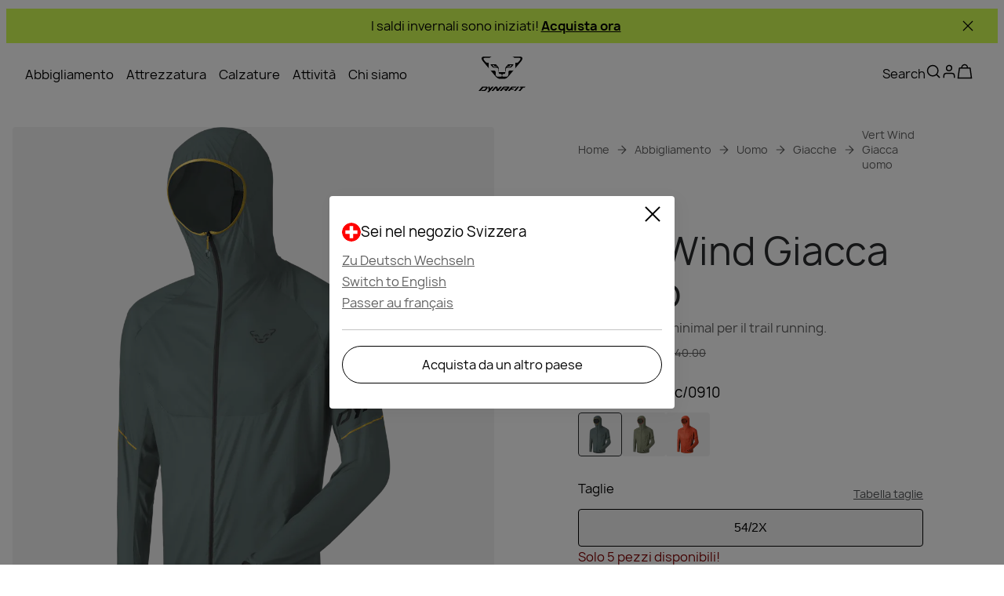

--- FILE ---
content_type: text/javascript; charset=utf-8
request_url: https://www.dynafit.com/_nuxt/DMMhH6gI.js
body_size: 1008
content:
import{d as I,n as V,r as b,D as c,c as h,o as s,a as M,U as x,f as a,b5 as L,A as k,e as g,b as w,F as S,q as T,J as D,H as y,E as U,x as H,y as C,av as q,a6 as F,O as N}from"./BDPHG4EU.js";import{_ as A}from"./BOqzsfvP.js";import{_ as E}from"./BAo3eTJI.js";const O={class:"ui-variant-thumbnail"},z=I({__name:"UiVariantThumbnail",props:{variant:{},isPreviewImage:{type:Boolean,default:!1},loading:{default:void 0},preload:{type:Boolean},fetchpriority:{default:void 0}},setup(l){const{isLamuntBrand:i,brand:_}=V(),t=l,o=b(!1),n=c(()=>L(_,t.variant,t.isPreviewImage?"previewImage":"thumbnail")),d=c(()=>{var e,u,f;return{url:t.isPreviewImage?(e=n.value[0])==null?void 0:e.big:(u=n.value[0])==null?void 0:u.thumbnail,alt:(f=n.value[0])==null?void 0:f.alt}}),r=c(()=>{var e;return((e=n.value.find(u=>(u==null?void 0:u.type)==="hover"))==null?void 0:e.big)||""}),m=()=>{i&&t.isPreviewImage&&r.value&&(o.value=!0)},p=()=>{o.value=!1};return(e,u)=>(s(),h("div",O,[M(x,{url:a(o)?a(r):a(d).url||"",alt:a(d).alt,"w-large":e.isPreviewImage?"800":"80","w-medium":e.isPreviewImage?"800":"80","w-tablet":e.isPreviewImage?"800":"80","w-small":e.isPreviewImage?"400":"80","w-mobile":e.isPreviewImage?"400":"80",loading:e.loading,preload:e.preload,fetchpriority:e.fetchpriority,onMouseover:m,onMouseleave:p},null,8,["url","alt","w-large","w-medium","w-tablet","w-small","w-mobile","loading","preload","fetchpriority"])]))}}),J=k(z,[["__scopeId","data-v-57f287a2"]]),j={key:0,class:"ui-variant-selector"},G=["aria-label","onClick"],K=I({__name:"UiVariantSelector",props:{variants:{},visibleCount:{},selected:{},slug:{},theme:{default:"pdp"},banner:{type:Boolean,default:!1}},emits:["on-click"],setup(l,{emit:i}){const _=i,t=l,o=c(()=>{var e;return(e=t.variants)==null?void 0:e.length}),n=c(()=>t.visibleCount||o.value),d=c(()=>q.uniqBy(t.variants,e=>e.colorCode)),r=c(()=>d.value.slice(0,n.value)),m=c(()=>d.value.slice(n.value).length),p=e=>{_("on-click",e)};return(e,u)=>{var B;const f=J,$=A;return a(r).length?(s(),h("div",j,[(s(!0),h(S,null,T(a(r),v=>{var P;return s(),h("button",{key:v.sku,class:y(["variant-item",[{selected:v.colorCode===((P=e.selected)==null?void 0:P.colorCode),"pdp-opacity":e.theme==="pdp","plp-opacity":e.theme==="plp","banner-variant-item":e.banner,"plp-variant-item":e.theme==="plp"}]]),"aria-label":"Choose color "+v.colorCode,"data-testid":"color-item-button",onClick:D(W=>p(v),["prevent","stop"])},[M(f,{variant:v,"data-testid":v.sku},null,8,["variant","data-testid"])],10,G)}),128)),a(m)>0?(s(),w($,{key:0,class:"btn-show-remaining",to:(B=e.selected)==null?void 0:B.url},{default:U(()=>[H(C(`+${a(m)}`),1)]),_:1},8,["to"])):g("",!0)])):g("",!0)}}}),ee=k(K,[["__scopeId","data-v-411ba8af"]]),Q={key:0,class:"truncated"},R=I({__name:"UiProductSubtitle",props:{text:{type:String,default:""},showButton:{type:Boolean,default:!1},hideIcon:{type:Boolean,default:!1}},setup(l){const i=l,{isLamuntBrand:_}=V(),t=b(),o=b(!1),n=b(),d=()=>{o.value=!o.value};return F(()=>{if(i.text&&i.showButton){const r=parseFloat(getComputedStyle(t.value).lineHeight),m=Math.round(t.value.scrollHeight/r),p=parseInt(getComputedStyle(t.value).webkitLineClamp);n.value=m>p}}),(r,m)=>{const p=E;return s(),w(N(a(_)?"h2":"div"),{class:y(["ui-product-subtitle",{expanded:a(o)}])},{default:U(()=>[l.showButton?(s(),h("span",{key:1,ref_key:"truncatedText",ref:t,class:y({truncated:!a(o)})},C(i.text),3)):(s(),h("span",Q,C(i.text),1)),l.showButton&&a(n)?(s(),w(p,{key:2,"show-more":a(o),"hide-icon":l.hideIcon,onClick:d},null,8,["show-more","hide-icon"])):g("",!0)]),_:1},8,["class"])}}}),te=k(R,[["__scopeId","data-v-33bc06e7"]]);export{J as _,ee as a,te as b};


--- FILE ---
content_type: text/javascript; charset=utf-8
request_url: https://www.dynafit.com/_nuxt/Cp6G2WgQ.js
body_size: 2382
content:
import{aS as b,bG as q,bH as Re,aU as N,aV as xe,aW as Ae,bI as De,bJ as Ne,bK as qe,bL as Te,j as Le,n as Ue,u as we,ai as Fe,p as Me,a4 as w,r as _,a9 as S,a5 as Ge,D as I,l as R,a8 as $e,k,ao as E,ag as F,an as Oe,aa as x}from"./BDPHG4EU.js";import{p as A,g as Ve,a as Be}from"./Blq31hGz.js";import{b as m,d as f,l as O,e as T}from"./aWnRg5wH.js";import{u as Ke}from"./BfjPFpHo.js";function We(e){var n;return{sku:(n=e.product)==null?void 0:n.sku,quantity:e.quantity}}function M(e,n){return e.length?e.filter(l=>!l.deleted).map(l=>{const a=n.find(p=>l.sku===p.sku);return a?{...l,id:a.id,quantity:a.quantity,regularPrice:a.regularPrice,specialPrice:a.specialPrice}:{...l,deleted:!0}}):n.slice()}function je(e){return e.length===0}function ze(e){return e.filter(n=>!n.deleted).length!==0}function oe(e,n,l){if(e&&n&&l)return{custom:{type:{typeId:"type",key:"company-address-custom-fields-type"},fields:{vatId:e,certifiedEmail:n,identificationCode:l}}}}function He(e){var n;return{firstName:e.billingName,lastName:e.billingSurname,streetName:e.billingAddress,postalCode:e.billingZipCode,city:e.billingCity,country:e.billingCountry.value,phone:`${e.billingPhoneCode.value} ${e.billingPhoneNumber}`,company:e.billingCompanyName,state:(n=e.billingState)==null?void 0:n.label,...oe(e.billingVatId,e.billingCertifiedEmail,e.billingIdentificationCode)}}function ie(e){var n;return{firstName:e.name,lastName:e.surname,streetName:e.address,postalCode:e.zipCode,city:e.city,country:e.country.value,phone:`${e.phoneCode.value} ${e.phoneNumber}`,company:e.companyName,state:(n=e.state)==null?void 0:n.label,...oe(e.vatId,e.certifiedEmail,e.identificationCode)}}function at(e,n,l,a,p,r){const o=b(m,q("view_cart",n,e,l,a,p,{coupon:r},!0),T());f(o)}function nt(e,n,l,a,p,r){const o=b(m,q("begin_checkout",n,e,l,a,p,{coupon:r},!0),O("InitiateCheckout",e,l,a,p));f(o)}function ut(e,n,l,a,p,r,o){const c=b(m,q("add_shipping_info",n,e,l,a,r,{shipping_tier:p,coupon:o},!0),T());f(c)}function st(e,n,l,a,p,r,o){const c=b(m,q("add_payment_info",n,e,l,a,r,{payment_type:p,coupon:o},!0),O("AddPaymentInfo",e,l,a,r));f(c)}function ct(e,n,l,a,p,r,o,c,g,h,v){const P=b(m,q("purchase",n,e,l,a,c,{transaction_id:p,shipping:r,tax:o,coupon:g,payment_type:h},!0),O("Purchase",e,l,a,c));f(P);const L=Re(e,l,a,r,o,c,g,v);N(L)}function lt(e){const n=b(m,{ga4_event:`${e}_checkout`},T());f(n)}function it(e){N(xe()),N(Ae({email:e??""})),N(["trackPageView"])}function rt(e){const n=b(m,De(e),T());f(n)}function ot(e,n){const l=b(m,Ne(e,n),T());f(l)}function re(e,n,l=!0){const a=e!=null&&e.length?qe(e,n,l):Te();N(a)}const dt=()=>{var W;const{$appInsights:e}=Le(),{brand:n}=Ue(),{t:l,locale:a}=we(),p=Ke(),r=Fe(),{localePath:o}=Me(),c=w("cart"),g=w("discount-code"),h=_(!1),v=w("cart-loading-state",()=>!0),P=_(S.INIT),L=_(!1),U=_(S.INIT),G=w("cart-changes"),{hasConsent:V}=Ge(),C=_([]);C.value=M(C.value,A(c.value,a.value,o,n));const D=_([]);D.value=M(D.value,A(c.value,a.value,o,n));const B=_(!c.value),de=I(()=>ze(C.value)),ve=I(()=>{var t;return Be((t=c.value)==null?void 0:t.lineItems,a.value)}),pe=I(()=>{var t;return Ve((t=c.value)==null?void 0:t.discountCodes,a.value)}),ye=I(()=>{var t,u,s;return(t=c.value)!=null&&t.taxedPrice?F((s=(u=c.value)==null?void 0:u.taxedPrice)==null?void 0:s.totalGross,a.value):""}),he=I(()=>{var t;return F((t=c.value)==null?void 0:t.totalPrice,a.value)}),ge=I(()=>{var u,s;const t=(s=(u=c.value)==null?void 0:u.shippingInfo)==null?void 0:s.price;return t===void 0?"":t.centAmount>0?F(t,a.value):l("checkout.free")}),Ce=I(()=>{var t,u;return F((u=(t=c.value)==null?void 0:t.taxedPrice)==null?void 0:u.totalTax,a.value)||"-"}),$={headers:{...(e==null?void 0:e.context)&&{traceparent:R((W=e.context.telemetryTrace)==null?void 0:W.traceID)}},query:{locale:a.value},onResponse({response:t}){if(h.value=!1,t.status===200){if(t._data.error&&t._data.statusCode===401){C.value=[],D.value=[],c.value=null;return}t._data=x(t._data,a.value),c.value=t._data,V("marketing")&&re(A(c.value,a.value,o,n),g.value)}},onResponseError({response:t}){E(r,t.status,l),h.value=!1}},K=async({method:t,endpoint:u,body:s})=>{var y;const i={method:t,headers:{...(e==null?void 0:e.context)&&{traceparent:R((y=e.context.telemetryTrace)==null?void 0:y.traceID)}},query:{locale:a.value},onRequest(){v.value=!0,P.value=S.LOADING},onResponse({response:d}){!(d!=null&&d.status)||d.status<200||d.status>=300||(d._data=x(d._data,a.value),c.value=d._data,v.value=!1,P.value=S.SUCCESSFUL)},onResponseError({response:d}){E(r,d.status,l),v.value=!1,P.value=S.ERROR},body:s};s||delete i.body,await k(u,i,"$jvKyAULnc-")};async function Se(t){var u;return k("/api/cart",{key:"cart",query:{locale:a.value},headers:{...(e==null?void 0:e.context)&&{traceparent:R((u=e.context.telemetryTrace)==null?void 0:u.traceID)}},onRequest(){v.value=!0},onResponse({response:s}){var i,y;v.value=!1,s._data=x(s._data,a.value),c.value=s._data.cart,G.value=s._data.changes,g.value=(y=(i=s._data.cart)==null?void 0:i.discountCodes)==null?void 0:y[0]},onResponseError({response:s}){E(r,s.status,l),c.value=null,v.value=!1},...t},"$2EYTqqd7tU")}const ke=async t=>{await K({method:"delete",endpoint:`/api/cart/discount-code/${t}`})},be=async t=>{await K({method:"post",endpoint:"/api/cart/discount-code",body:{discountCode:t}})};async function me(t){var s;const u={currency:p.value,lineItems:[t],locale:a.value};await k("/api/cart",{method:"post",headers:{...(e==null?void 0:e.context)&&{traceparent:R((s=e.context.telemetryTrace)==null?void 0:s.traceID)}},body:u,query:{locale:a.value},onRequest(){v.value=!0},onResponse({response:i}){i._data=x(i._data,a.value),c.value=i._data,h.value=!1,v.value=!1,V("marketing")&&re(A(c.value,a.value,o,n),g.value)},onResponseError({response:i}){E(r,i.status,l),h.value=!1,v.value=!1}},"$q8qtSZcy4F")}async function fe(t){const s={...We(t)};await k("/api/cart/line-items",{method:"post",body:s,...$},"$kxi0KhcXvx")}$e(c,(t,u)=>{var s,i,y,d;!((s=t==null?void 0:t.user)!=null&&s.anonymous)&&((i=u==null?void 0:u.user)!=null&&i.anonymous)&&(C.value=[]),D.value=M([],A(c.value,a.value,o,n)),C.value=M(C.value,A(c.value,a.value,o,n)),B.value=je(C.value),g.value=(d=(y=c.value)==null?void 0:y.discountCodes)==null?void 0:d[0]});const _e=async t=>{await k(`/api/cart/line-items/${t}`,{method:"delete",...$},"$MDWCE4U0FN")},Ie=async(t,u)=>{await k(`/api/cart/line-items/${t}/${u}`,{method:"post",...$},"$u47YkudIQn")},Ee=t=>{var u,s;t=x(t,a.value),c.value={...t.cart},G.value=t.changes,g.value=(s=(u=t.cart)==null?void 0:u.discountCodes)==null?void 0:s[0]},Pe=t=>{var s,i,y,d,j,z,H,Q,X,Y,Z,J,ee,te,ae,ne,ue,se,ce,le;const u={};return(s=t==null?void 0:t.email)!=null&&s.email&&(u.email=(i=t==null?void 0:t.email)==null?void 0:i.email),t!=null&&t.address&&(u.shippingAddress=ie(t.address),u.billingAddress=(y=t.address)!=null&&y.diffrentBillingAddress?He(t.address):ie(t.address)),((j=(d=t==null?void 0:t.address)==null?void 0:d.country)==null?void 0:j.value)!==((H=(z=c.value)==null?void 0:z.shippingAddress)==null?void 0:H.country)?u.shippingMethodId=void 0:(Q=t==null?void 0:t.delivery)!=null&&Q.shippingMethodId||(Z=(Y=(X=c.value)==null?void 0:X.shippingInfo)==null?void 0:Y.shippingMethod)!=null&&Z.id?u.shippingMethodId=((J=t==null?void 0:t.delivery)==null?void 0:J.shippingMethodId)||((ae=(te=(ee=c.value)==null?void 0:ee.shippingInfo)==null?void 0:te.shippingMethod)==null?void 0:ae.id):((ne=c.value)==null?void 0:ne.locale)===Oe.EN_US&&((se=(ue=t==null?void 0:t.address)==null?void 0:ue.state)==null?void 0:se.value)!==((le=(ce=c.value)==null?void 0:ce.shippingAddress)==null?void 0:le.state)&&(u.shippingMethodId=void 0),u};return{cartItems:C,currentCartItems:D,isCartEmpty:B,showCheckout:de,subtotal:ve,taxedTotal:ye,shippingRate:ge,totalTax:Ce,total:he,deleteLineItem:_e,updateCheckoutStepsInfo:async t=>{const u=Pe(t);v.value=!0,U.value=S.LOADING,h.value=!0;try{const s=await $fetch("/api/cart/shipping",{method:"post",body:u,query:{locale:a.value}});return Ee(s),h.value=!1,v.value=!1,U.value=S.SUCCESSFUL,s}catch(s){return E(r,s.status,l),h.value=!1,v.value=!1,U.value=S.ERROR,null}},createCart:me,cartLoading:v,addPayment:async t=>{var s;const u=t.paymentId;await k("/api/cart/payment",{method:"post",headers:{...(e==null?void 0:e.context)&&{traceparent:R((s=e.context.telemetryTrace)==null?void 0:s.traceID)}},body:{paymentId:u},query:{locale:a.value},onRequest(){L.value=!0},onResponse({response:i}){i._data=x(i._data,a.value),c.value=i._data},onResponseError({response:i}){E(r,i.status,l)}},"$wFgte9FRP7")},discountCode:g,discountCodeAction:P,deleteDiscountCode:ke,setDiscountCode:be,paymentSubmitted:L,updatingCheckoutStepsInfo:U,getCart:Se,addLineItem:fe,pending:h,cart:c,discountValue:pe,editLineItemQuantity:Ie,getCartChanges:async()=>{var u;const{data:t}=await k("/api/cart/changes",{query:{locale:a.value},headers:{...(e==null?void 0:e.context)&&{traceparent:R((u=e.context.telemetryTrace)==null?void 0:u.traceID)}},onResponseError({response:s}){E(r,s.status,l)}},"$kaXA1yDhFL");return t.value&&(G.value=t.value),t.value}}};export{rt as a,ot as b,nt as c,it as d,lt as e,ut as f,st as g,ct as h,at as t,dt as u};


--- FILE ---
content_type: text/javascript; charset=utf-8
request_url: https://www.dynafit.com/_nuxt/h2xUcUDU.js
body_size: 0
content:
import{u as n,j as o,l as u,aS as i,bN as l,aU as a,aV as m,aW as f}from"./BDPHG4EU.js";import{e as S,b as w,d as y}from"./aWnRg5wH.js";const h=()=>{const{locale:t}=n(),{$appInsights:e}=o();return{register:async r=>{var s;if(!r.email)return;const c={locale:t.value,...r};try{await $fetch("/api/newsletter",{headers:{...(e==null?void 0:e.context)&&{traceparent:u((s=e.context.telemetryTrace)==null?void 0:s.traceID)}},method:"POST",body:c})}catch{}}}};function N(t){const e=i(w,l(t),S());y(e)}function k(t){a(m()),a(f({email:t??""})),a(["trackPageView"])}export{k as a,N as t,h as u};


--- FILE ---
content_type: text/javascript; charset=utf-8
request_url: https://www.dynafit.com/_nuxt/Cc-DwiR6.js
body_size: -77
content:
import{c as o,o as t,s as r}from"./BDPHG4EU.js";const n={xmlns:"http://www.w3.org/2000/svg",width:"1em",height:"1em",fill:"none",viewBox:"0 0 40 40"};function s(i,e){return t(),o("svg",n,e[0]||(e[0]=[r("path",{stroke:"currentColor","stroke-linecap":"square","stroke-linejoin":"round","stroke-width":"3",d:"M8.334 20h23.333m0 0L20 8.333M31.667 20 20 31.667"},null,-1)]))}const a={render:s};export{a as default,s as render};


--- FILE ---
content_type: text/javascript; charset=utf-8
request_url: https://www.dynafit.com/_nuxt/Di4XZfEK.js
body_size: -208
content:
import{a0 as r}from"./BDPHG4EU.js";function n(o,a){const e=r(o,a);if(!e)throw new Error(`Could not resolve ${o.description}`);return e}const i=Symbol("Accordion"),c=Symbol("Header"),s=Symbol("Navigation"),l=Symbol("ImageGalleryModal");export{i as A,c as H,l as I,s as N,n as i};


--- FILE ---
content_type: text/javascript; charset=utf-8
request_url: https://www.dynafit.com/_nuxt/MXQhzx7X.js
body_size: -106
content:
import{c as o,o as r,s as t}from"./BDPHG4EU.js";const n={xmlns:"http://www.w3.org/2000/svg",width:"1em",height:"1em",fill:"none",viewBox:"0 0 40 40"};function s(l,e){return r(),o("svg",n,e[0]||(e[0]=[t("path",{stroke:"currentColor","stroke-linecap":"square","stroke-linejoin":"round","stroke-width":"3",d:"M20 8.333v23.334m0 0L31.667 20M20 31.667 8.334 20"},null,-1)]))}const i={render:s};export{i as default,s as render};


--- FILE ---
content_type: text/javascript; charset=utf-8
request_url: https://www.dynafit.com/_nuxt/jBeQFz3s.js
body_size: -4
content:
import{j as r,u as v,ap as C,k as D,l as j}from"./BDPHG4EU.js";const T=async({keys:e,depth:s="all",format:l="inlined",options:u},p)=>{var o;const n=r(),{$appInsights:t}=r(),{locale:i}=v(),d=e==null?void 0:e.join(","),{log:g}=C(),m="/api/content/multiple-items",{data:x,pending:f,error:a,refresh:h}=await D(m,{headers:{...(t==null?void 0:t.context)&&{traceparent:j((o=t.context.telemetryTrace)==null?void 0:o.traceID)}},key:p,query:{depth:s,format:l,locale:i.value,keys:d},getCachedData(c){return n.payload.data[c]||n.static.data[c]},...u},"$U5V5cYngDt");return a.value&&g(a.value),{data:x,pending:f,error:a,refresh:h}};export{T as u};


--- FILE ---
content_type: text/javascript; charset=utf-8
request_url: https://www.dynafit.com/_nuxt/CORWHe1y.js
body_size: 10099
content:
const t={"Hello World":{t:0,b:{t:2,i:[{t:3}],s:"Ciao mondo"}},"learn-more":{t:0,b:{t:2,i:[{t:3}],s:"Scopri di più"}},language:{international:{t:0,b:{t:2,i:[{t:3}],s:"International"}},en:{t:0,b:{t:2,i:[{t:3}],s:"English"}},de:{t:0,b:{t:2,i:[{t:3}],s:"Deutsch"}},it:{t:0,b:{t:2,i:[{t:3}],s:"Italiano"}},fr:{t:0,b:{t:2,i:[{t:3}],s:"Français"}},es:{t:0,b:{t:2,i:[{t:3}],s:"Español"}},"change-language":{en:{t:0,b:{t:2,i:[{t:3}],s:"Switch to English"}},de:{t:0,b:{t:2,i:[{t:3}],s:"Zu Deutsch Wechseln"}},it:{t:0,b:{t:2,i:[{t:3}],s:"Cambia in italiano"}},es:{t:0,b:{t:2,i:[{t:3}],s:"Cambiar al español"}},fr:{t:0,b:{t:2,i:[{t:3}],s:"Passer au français"}}}},shops:{name:{wildcountry:{t:0,b:{t:2,i:[{t:3}],s:"Wild Country®"}},lamunt:{t:0,b:{t:2,i:[{t:3}],s:"LaMunt®"}},salewa:{t:0,b:{t:2,i:[{t:3}],s:"Salewa®"}},dynafit:{t:0,b:{t:2,i:[{t:3}],s:"Dynafit®"}},evolv:{t:0,b:{t:2,i:[{t:3}],s:"Evolv®"}}},full:{WiC_INT:{t:0,b:{t:2,i:[{t:3}],s:"International"}},WiC_US:{t:0,b:{t:2,i:[{t:3}],s:"USA"}},WiC_UK:{t:0,b:{t:2,i:[{t:3}],s:"Regno Unito"}},WiC_DE:{t:0,b:{t:2,i:[{t:3}],s:"Germania"}},WiC_IT:{t:0,b:{t:2,i:[{t:3}],s:"Italia"}},WiC_AT:{t:0,b:{t:2,i:[{t:3}],s:"Austria"}},Salewa_INT:{t:0,b:{t:2,i:[{t:3}],s:"Internazionale"}},Salewa_EU:{t:0,b:{t:2,i:[{t:3}],s:"Internazionale"}},Salewa_US:{t:0,b:{t:2,i:[{t:3}],s:"USA"}},Salewa_UK:{t:0,b:{t:2,i:[{t:3}],s:"Regno Unito"}},Salewa_GB:{t:0,b:{t:2,i:[{t:3}],s:"UK"}},Salewa_DE:{t:0,b:{t:2,i:[{t:3}],s:"Germania"}},Salewa_IT:{t:0,b:{t:2,i:[{t:3}],s:"Italia"}},Salewa_AT:{t:0,b:{t:2,i:[{t:3}],s:"Austria"}},Salewa_CH:{t:0,b:{t:2,i:[{t:3}],s:"Svizzera"}},Salewa_ES:{t:0,b:{t:2,i:[{t:3}],s:"Spagna"}},Salewa_FR:{t:0,b:{t:2,i:[{t:3}],s:"Francia"}},LaMunt_CH:{t:0,b:{t:2,i:[{t:3}],s:"Svizzera"}},LaMunt_AT:{t:0,b:{t:2,i:[{t:3}],s:"Austria"}},LaMunt_IT:{t:0,b:{t:2,i:[{t:3}],s:"Italia"}},LaMunt_DE:{t:0,b:{t:2,i:[{t:3}],s:"Germania"}},LaMunt_INT:{t:0,b:{t:2,i:[{t:3}],s:"Internazionale"}},Dynafit_CH:{t:0,b:{t:2,i:[{t:3}],s:"Svizzera"}},Dynafit_AT:{t:0,b:{t:2,i:[{t:3}],s:"Austria"}},Dynafit_IT:{t:0,b:{t:2,i:[{t:3}],s:"Italia"}},Dynafit_DE:{t:0,b:{t:2,i:[{t:3}],s:"Germania"}},Dynafit_FR:{t:0,b:{t:2,i:[{t:3}],s:"Francia"}},Dynafit_UK:{t:0,b:{t:2,i:[{t:3}],s:"Regno Unito"}},Dynafit_GB:{t:0,b:{t:2,i:[{t:3}],s:"Regno Unito"}},Dynafit_US:{t:0,b:{t:2,i:[{t:3}],s:"USA"}},Dynafit_INT:{t:0,b:{t:2,i:[{t:3}],s:"Internazionale"}},Dynafit_EU:{t:0,b:{t:2,i:[{t:3}],s:"Internazionale"}},Evolv_US:{t:0,b:{t:2,i:[{t:3}],s:"USA"}},Evolv_INT:{t:0,b:{t:2,i:[{t:3}],s:"International"}},Evolv_EU:{t:0,b:{t:2,i:[{t:3}],s:"International"}}},short:{WiC_INT:{t:0,b:{t:2,i:[{t:3}],s:"INT"}},WiC_US:{t:0,b:{t:2,i:[{t:3}],s:"US"}},WiC_UK:{t:0,b:{t:2,i:[{t:3}],s:"UK"}},WiC_DE:{t:0,b:{t:2,i:[{t:3}],s:"DE"}},WiC_IT:{t:0,b:{t:2,i:[{t:3}],s:"IT"}},WiC_AT:{t:0,b:{t:2,i:[{t:3}],s:"AT"}},Salewa_INT:{t:0,b:{t:2,i:[{t:3}],s:"INT"}},Salewa_US:{t:0,b:{t:2,i:[{t:3}],s:"US"}},Salewa_UK:{t:0,b:{t:2,i:[{t:3}],s:"UK"}},Salewa_DE:{t:0,b:{t:2,i:[{t:3}],s:"DE"}},Salewa_IT:{t:0,b:{t:2,i:[{t:3}],s:"IT"}},Salewa_AT:{t:0,b:{t:2,i:[{t:3}],s:"AT"}},Salewa_CH:{t:0,b:{t:2,i:[{t:3}],s:"CH"}},Salewa_ES:{t:0,b:{t:2,i:[{t:3}],s:"ES"}},Salewa_FR:{t:0,b:{t:2,i:[{t:3}],s:"FR"}},LaMunt_CH:{t:0,b:{t:2,i:[{t:3}],s:"CH"}},LaMunt_AT:{t:0,b:{t:2,i:[{t:3}],s:"AT"}},LaMunt_IT:{t:0,b:{t:2,i:[{t:3}],s:"IT"}},LaMunt_DE:{t:0,b:{t:2,i:[{t:3}],s:"DE"}},LaMunt_INT:{t:0,b:{t:2,i:[{t:3}],s:"INT"}},Dynafit_DE:{t:0,b:{t:2,i:[{t:3}],s:"DE"}},Dynafit_AT:{t:0,b:{t:2,i:[{t:3}],s:"AT"}},Dynafit_CH:{t:0,b:{t:2,i:[{t:3}],s:"CH"}},Dynafit_IT:{t:0,b:{t:2,i:[{t:3}],s:"IT"}},Dynafit_FR:{t:0,b:{t:2,i:[{t:3}],s:"FR"}},Dynafit_UK:{t:0,b:{t:2,i:[{t:3}],s:"UK"}},Dynafit_US:{t:0,b:{t:2,i:[{t:3}],s:"US"}},Dynafit_INT:{t:0,b:{t:2,i:[{t:3}],s:"INT"}},Dynafit_EU:{t:0,b:{t:2,i:[{t:3}],s:"INT"}},Evolv_US:{t:0,b:{t:2,i:[{t:3}],s:"US"}},Evolv_INT:{t:0,b:{t:2,i:[{t:3}],s:"INT"}},Evolv_EU:{t:0,b:{t:2,i:[{t:3}],s:"INT"}}},shopSwitch:{t:0,b:{t:2,i:[{t:3}],s:"Acquista da un altro paese"}},shopSwitchMessages:{en:{t:0,b:{t:2,i:[{t:3}],s:"Switch to English"}},de:{t:0,b:{t:2,i:[{t:3}],s:"Zu Deutsch Wechseln"}},it:{t:0,b:{t:2,i:[{t:3}],s:"Passaggio all'italiano"}}}},header:{search:{t:0,b:{t:2,i:[{t:3}],s:"Cerca"}}},footer:{header1:{t:0,b:{t:2,i:[{t:3}],s:"Sei nel negozio"}},header2:{t:0,b:{static:"",t:2,i:[]}},title:{t:0,b:{t:2,i:[{t:3}],s:"Altri negozi e lingue"}},benefitsMessage:{t:0,b:{t:2,i:[{t:3}],s:"Engineered in the Dolomites, at home anywhere"}},newsletter:{line1:{wildcountry:{t:0,b:{t:2,i:[{t:3}],s:"Benvenuto/a nella famiglia Wild Country!"}},lamunt:{t:0,b:{t:2,i:[{t:3}],s:"Benvenuta nella nostra community!"}},dynafit:{t:0,b:{t:2,i:[{t:3}],s:"Benvenuti nella DYNAFITSQUAD"}},evolv:{t:0,b:{t:2,i:[{t:3}],s:"Welcome to the Evolv family!"}}},line2:{t:0,b:{t:2,i:[{t:3}],s:"Ti chiediamo di controllare la tua e-mail e di confermare l'iscrizione."}}},country:{t:0,b:{t:2,i:[{t:3}],s:"Stato"}},language:{t:0,b:{t:2,i:[{t:3}],s:"Lingua"}},saveSettings:{t:0,b:{t:2,i:[{t:3}],s:"Salva le impostazioni"}},shoppingFrom:{t:0,b:{t:2,i:[{t:3}],s:"Acquista da:"}},languagePickerTitle:{t:0,b:{t:2,i:[{t:3}],s:"Seleziona luogo e lingua"}},socialMediaTitle:{lamunt:{t:0,b:{t:2,i:[{t:3}],s:"Follow LaMunt"}},salewa:{t:0,b:{t:2,i:[{t:3}],s:"Seguici sui nostri canali social"}}}},product:{availability:{t:0,b:{t:1,c:[{t:2,i:[{t:3}],s:"Solo 1 pezzo disponibile!"},{t:2,i:[{t:3,v:"Solo "},{t:4,k:"count"},{t:3,v:" pezzi disponibili!"}]}]}},size:{t:0,b:{t:2,i:[{t:3}],s:"Taglie"}},"size-guide":{t:0,b:{t:2,i:[{t:3}],s:"Tabella taglie"}},color:{t:0,b:{t:2,i:[{t:3}],s:"Colore"}},description:{t:0,b:{t:2,i:[{t:3}],s:"Descrizione del prodotto"}},activities:{t:0,b:{t:2,i:[{t:3}],s:"Attività"}},productAward:{t:0,b:{t:2,i:[{t:3}],s:"Awards"}},price:{t:0,b:{t:2,i:[{t:3}],s:"Prezzo"}},benefits:{t:0,b:{t:2,i:[{t:3}],s:"Benefits"}},persons:{t:0,b:{t:2,i:[{t:3}],s:"Persone"}},volume:{t:0,b:{t:2,i:[{t:3}],s:"Volume"}},"out-of-stock":{t:0,b:{t:2,i:[{t:3}],s:"Esaurito"}},"not-available":{t:0,b:{t:2,i:[{t:3}],s:"L'articolo tornerà presto disponibile."}},features:{t:0,b:{t:2,i:[{t:3}],s:"Funzioni"}},featuresAndSpecifications:{t:0,b:{t:2,i:[{t:3}],s:"Features & Specifications"}},specificationsLabel:{t:0,b:{t:2,i:[{t:3}],s:"Specifications"}},manuals:{t:0,b:{t:2,i:[{t:3}],s:"Manuali"}},"download-manuals":{lamunt:{t:0,b:{t:2,i:[{t:3}],s:"Scarica il manuale d'uso"}},wildcountry:{t:0,b:{t:2,i:[{t:3}],s:"Scarica il manuale d'uso"}},salewa:{t:0,b:{t:2,i:[{t:3}],s:"Il manuale d'uso"}},dynafit:{t:0,b:{t:2,i:[{t:3}],s:"Manuale di istruzioni"}}},"download-declaration":{lamunt:{t:0,b:{t:2,i:[{t:3}],s:"Scarica la dichiarazione di conformità"}},wildcountry:{t:0,b:{t:2,i:[{t:3}],s:"Scarica la dichiarazione di conformità"}},salewa:{t:0,b:{t:2,i:[{t:3}],s:"La dichiarazione di conformità"}},dynafit:{t:0,b:{t:2,i:[{t:3}],s:"Dichiarazione di conformità"}}},"technical-information":{t:0,b:{t:2,i:[{t:3}],s:"Informazioni tecniche"}},"shipping-returns-repair":{lamunt:{t:0,b:{t:2,i:[{t:3}],s:"Spedizione, resi e riparazioni"}},wildcountry:{t:0,b:{t:2,i:[{t:3}],s:"Spedizione, resi e riparazioni"}},salewa:{t:0,b:{t:2,i:[{t:3}],s:"Spedizione & Resi"}}},reviews:{t:0,b:{t:2,i:[{t:3}],s:"Recensioni"}},"table-headers":{camStopStrength:{t:0,b:{t:2,i:[{t:3}],s:"Forza di arresto del cam"}},circumference:{t:0,b:{t:2,i:[{t:3}],s:"Circonferenza"}},depth:{t:0,b:{t:2,i:[{t:3}],s:"Profondità"}},dimensionsWeightExactBySize:{t:0,b:{t:2,i:[{t:3}],s:"Peso"}},dynafitSkiTail:{t:0,b:{t:2,i:[{t:3}],s:"Tail Rocker"}},dynafitSkiTip:{t:0,b:{t:2,i:[{t:3}],s:"Tip Rocker"}},expansion:{t:0,b:{t:2,i:[{t:3}],s:"Espansione"}},faceStrength:{t:0,b:{t:2,i:[{t:3}],s:"Forza asse maggiore"}},gateOpening:{t:0,b:{t:2,i:[{t:3}],s:"Apertura"}},gearLoops:{t:0,b:{t:2,i:[{t:3}],s:"Anelli porta materiali"}},height:{t:0,b:{t:2,i:[{t:3}],s:"Altezza"}},heightBySize:{t:0,b:{t:2,i:[{t:3}],s:"Altezza"}},legMaximum:{t:0,b:{t:2,i:[{t:3}],s:"Girocoscia"}},lengthBySize:{t:0,b:{t:2,i:[{t:3}],s:"Lunghezza"}},loadMaxBySize:{t:0,b:{t:2,i:[{t:3}],s:"Carico di rottura"}},majorAxisStrength:{t:0,b:{t:2,i:[{t:3}],s:"Forza asse maggiore"}},maximumDepth:{t:0,b:{t:2,i:[{t:3}],s:"Maximum Depth"}},minimumDepth:{t:0,b:{t:2,i:[{t:3}],s:"Minimum Depth"}},minorAxisStrength:{t:0,b:{t:2,i:[{t:3}],s:"Forza asse minore"}},openGateStrength:{t:0,b:{t:2,i:[{t:3}],s:"Forza leva aperta"}},sideStrength:{t:0,b:{t:2,i:[{t:3}],s:"Forza asse minore"}},size:{t:0,b:{t:2,i:[{t:3}],s:"Dimensione"}},sizeLeg:{t:0,b:{t:2,i:[{t:3}],s:"Misura coscia"}},sizeWaist:{t:0,b:{t:2,i:[{t:3}],s:"Misura girovita"}},skiRadiusA:{t:0,b:{t:2,i:[{t:3}],s:"Raggio A"}},skiSidecutBottom:{t:0,b:{t:2,i:[{t:3}],s:"Sidecut Bottom"}},skiSidecutMiddle:{t:0,b:{t:2,i:[{t:3}],s:"Sidecut Middle"}},skiSidecutTop:{t:0,b:{t:2,i:[{t:3}],s:"Sidecut Tip"}},specificationsWeightExactBySize:{t:0,b:{t:2,i:[{t:3}],s:"Peso"}},strengthBySize:{t:0,b:{t:2,i:[{t:3}],s:"Forza"}},waistMaximum:{t:0,b:{t:2,i:[{t:3}],s:"Girovita"}},weight:{t:0,b:{t:2,i:[{t:3}],s:"Peso"}},widthBySize:{t:0,b:{t:2,i:[{t:3}],s:"Larghezza"}}},badges:{new:{t:0,b:{t:2,i:[{t:3}],s:"Novità"}},comingSoon:{t:0,b:{t:2,i:[{t:3}],s:"In arrivo"}}},"design-function":{t:0,b:{t:2,i:[{t:3}],s:"Dettagli di stile e funzionalità"}},"materials-care":{lamunt:{t:0,b:{t:2,i:[{t:3}],s:"Materiali"}},wildcountry:{t:0,b:{t:2,i:[{t:3}],s:"Materiali"}},salewa:{t:0,b:{t:2,i:[{t:3}],s:"Materiale e cura"}},dynafit:{t:0,b:{t:2,i:[{t:3}],s:"Materiale e cura"}}},"fit-shape":{t:0,b:{t:2,i:[{t:3}],s:"Taglio e vestibilità"}},"care-instructions":{t:0,b:{t:2,i:[{t:3}],s:"Istruzioni di cura"}},design:{t:0,b:{t:2,i:[{t:3}],s:"Design"}},"product-features":{t:0,b:{t:2,i:[{t:3}],s:"Product Features"}},"technical-specification":{t:0,b:{t:2,i:[{t:3}],s:"Specifiche tecniche"}},materials:{anticutMaterial:{t:0,b:{t:2,i:[{t:3}],s:"Protezione antitaglio"}},contrastMaterialReinforcement:{t:0,b:{t:2,i:[{t:3}],s:"Rinforzo con materiale di contrasto"}},materialsFilling:{t:0,b:{t:2,i:[{t:3}],s:"Materiali Riempimento"}},csr:{t:0,b:{t:2,i:[{t:3}],s:"CSR"}},dynafitBootCuff:{t:0,b:{t:2,i:[{t:3}],s:"Boot Cuff"}},dynafitBootShell:{t:0,b:{t:2,i:[{t:3}],s:"Boot Shell"}},dynafitBootSpoiler:{t:0,b:{t:2,i:[{t:3}],s:"Boot Spoiler"}},dynafitOtherMaterials:{t:0,b:{t:2,i:[{t:3}],s:"Other Materials"}},dynafitSkiCoreConstructionList:{t:0,b:{t:2,i:[{t:3}],s:"Ski Core Construction"}},materials:{t:0,b:{t:2,i:[{t:3}],s:"Materiali"}},upperBody:{t:0,b:{t:2,i:[{t:3}],s:"Parte Superiore"}},lowerBody:{t:0,b:{t:2,i:[{t:3}],s:"Parte Inferiore"}},inserts:{t:0,b:{t:2,i:[{t:3}],s:"Inserti"}},genInsert:{t:0,b:{t:2,i:[{t:3}],s:"Inserto"}},hemInsert:{t:0,b:{t:2,i:[{t:3}],s:"Inserto orlo"}},backInsert:{t:0,b:{t:2,i:[{t:3}],s:"Inserto posteriore"}},lining:{t:0,b:{t:2,i:[{t:3}],s:"Fodera"}},pocketLining:{t:0,b:{t:2,i:[{t:3}],s:"Fodera tasca"}},finishing:{t:0,b:{t:2,i:[{t:3}],s:"Finitura principale"}},insulation:{t:0,b:{t:2,i:[{t:3}],s:"Imbottitura"}},reinforcement:{t:0,b:{t:2,i:[{t:3}],s:"Rinforzo"}},mesh:{t:0,b:{t:2,i:[{t:3}],s:"Tessuto traforato"}},innerShort:{t:0,b:{t:2,i:[{t:3}],s:"Pantaloncino interno"}},snowgaiter:{t:0,b:{t:2,i:[{t:3}],s:"Ghetta interna"}},composition:{t:0,b:{t:2,i:[{t:3}],s:"Composizione"}},mainMaterial:{t:0,b:{t:2,i:[{t:3}],s:"Interno"}},carryingSystem:{t:0,b:{t:2,i:[{t:3}],s:"Sistema di trasporto"}},cuff:{t:0,b:{t:2,i:[{t:3}],s:"Polsino"}},cuffComposition:{t:0,b:{t:2,i:[{t:3}],s:"Composizione del polsino"}},footbed:{t:0,b:{t:2,i:[{t:3}],s:"Plantare"}},insole:{t:0,b:{t:2,i:[{t:3}],s:"Suola Interna"}},insulationComposition:{t:0,b:{t:2,i:[{t:3}],s:"Imbottitura"}},liningComposition:{t:0,b:{t:2,i:[{t:3}],s:"Fodera"}},mainMaterialComposition:{t:0,b:{t:2,i:[{t:3}],s:"Composizione del materiale principale"}},mainMaterials:{t:0,b:{t:2,i:[{t:3}],s:"Materiale principale"}},mainReinforcement:{t:0,b:{t:2,i:[{t:3}],s:"Rinforzo principale"}},material:{t:0,b:{t:2,i:[{t:3}],s:"Materiale"}},materialDescription:{t:0,b:{t:2,i:[{t:3}],s:"Descrizione Materiale"}},materialInside:{t:0,b:{t:2,i:[{t:3}],s:"Materiale Interno"}},materialLowerSegment:{t:0,b:{t:2,i:[{t:3}],s:"Materiale Segmento Inferiore"}},materialMiddleSegment:{t:0,b:{t:2,i:[{t:3}],s:"Materiale Segmento Centrale"}},materialOutside:{t:0,b:{t:2,i:[{t:3}],s:"Materiale Esterno"}},materialUpperSegments:{t:0,b:{t:2,i:[{t:3}],s:"Materiale Segmento Superiore"}},naturalFabric:{t:0,b:{t:2,i:[{t:3}],s:"Tessuto Naturale"}},naturalFabricPercentage:{t:0,b:{t:2,i:[{t:3}],s:"Percentuale Tessuto Naturale"}},outsole:{t:0,b:{t:2,i:[{t:3}],s:"Suola"}},palm:{t:0,b:{t:2,i:[{t:3}],s:"Palmo"}},palmComposition:{t:0,b:{t:2,i:[{t:3}],s:"Composizione Palmo"}},reinforcementInserts:{t:0,b:{t:2,i:[{t:3}],s:"Rinforzi Inserti"}},reinforces:{t:0,b:{t:2,i:[{t:3}],s:"Rinforzi"}},upper:{t:0,b:{t:2,i:[{t:3}],s:"Materiale superiore"}},waterproofLiner:{t:0,b:{t:2,i:[{t:3}],s:"Fodera impermeabile"}}},"sustainable-approach":{t:0,b:{t:2,i:[{t:3}],s:": sostenibilità"}},laMuntCares:{partners:{t:0,b:{t:2,i:[{t:3}],s:"SELEZIONIAMO I NOSTRI PARTNER CON CAUTELA"}},chemical:{t:0,b:{t:2,i:[{t:3}],s:"PRENDIAMO SUL SERIO LA GESTIONE DELLE SOSTANZE CHIMICHE"}},materialsSelection:{t:0,b:{t:2,i:[{t:3}],s:"SELEZIONIAMO I NOSTRI MATERIALI CON CURA"}},animals:{t:0,b:{t:2,i:[{t:3}],s:"ANIMALS"}}},specifications:{temperatureComfort:{t:0,b:{t:2,i:[{t:3}],s:"Temperatura di comfort"}},temperatureExtreme:{t:0,b:{t:2,i:[{t:3}],s:"Temperatura Estrema"}},temperatureLimit:{t:0,b:{t:2,i:[{t:3}],s:"Temperatura Limite"}},evolvMaterial:{t:0,b:{t:2,i:[{t:3}],s:"Materials"}},evolvMidsole:{t:0,b:{t:2,i:[{t:3}],s:"Midsole"}},evolvOutsole:{t:0,b:{t:2,i:[{t:3}],s:"Outsole"}},evolvInsole:{t:0,b:{t:2,i:[{t:3}],s:"Insole"}},evolvSizes:{t:0,b:{t:2,i:[{t:3}],s:"Sizes"}},evolvUpper:{t:0,b:{t:2,i:[{t:3}],s:"Upper"}},evolvWeight:{t:0,b:{t:2,i:[{t:3}],s:"Weight"}},closure:{t:0,b:{t:2,i:[{t:3}],s:"Closure"}},evolvLiner:{t:0,b:{t:2,i:[{t:3}],s:"Liner"}},evolvRand:{t:0,b:{t:2,i:[{t:3}],s:"Rand"}},evolvVegan:{t:0,b:{t:2,i:[{t:3}],s:"Vegan"}},ageGroup:{t:0,b:{t:2,i:[{t:3}],s:"Age Group"}},evolvProfile:{t:0,b:{t:2,i:[{t:3}],s:"Profile"}},apparelLayerList:{t:0,b:{t:2,i:[{t:3}],s:"Strati"}},articleNumber:{t:0,b:{t:2,i:[{t:3}],s:"Codice articolo"}},baseDiameter:{t:0,b:{t:2,i:[{t:3}],s:"Diametro base"}},bodyHeight:{t:0,b:{t:2,i:[{t:3}],s:"Dimensione del corpo"}},bottleConstructionList:{t:0,b:{t:2,i:[{t:3}],s:"Struttura"}},breakingLoadsLateral:{t:0,b:{t:2,i:[{t:3}],s:"Carico di rottura laterale"}},breakingLoadsLongitudinal:{t:0,b:{t:2,i:[{t:3}],s:"Carico di rottura longitudinale"}},breakingLoadsOpen:{t:0,b:{t:2,i:[{t:3}],s:"Carico di rottura aperto"}},breathabilityClothingGtx:{t:0,b:{t:2,i:[{t:3}],s:"Traspirabilità GTX"}},breathabilityClothing:{t:0,b:{t:2,i:[{t:3}],s:"Traspirabilità"}},carabinerDimension:{t:0,b:{t:2,i:[{t:3}],s:"Dimensione moschettone"}},centerBackLength:{t:0,b:{t:2,i:[{t:3}],s:"Lunghezza centro dietro"}},chamberConstructionList:{t:0,b:{t:2,i:[{t:3}],s:"Struttura di camere"}},clothingFitLegList:{t:0,b:{t:2,i:[{t:3}],s:"Larghezza gamba"}},clothingFit:{t:0,b:{t:2,i:[{t:3}],s:"Vestibilità"}},cramponSizeUsMen:{t:0,b:{t:2,i:[{t:3}],s:"Taglia Rampone US"}},diameter:{t:0,b:{t:2,i:[{t:3}],s:"Diametro"}},drop:{t:0,b:{t:2,i:[{t:3}],s:"Drop"}},dynamicElongationTwin:{t:0,b:{t:2,i:[{t:3}],s:"Allungamento dinamico (corda gemella)"}},dynamicElongationHalf:{t:0,b:{t:2,i:[{t:3}],s:"Allungamento dinamico (mezza corda)"}},dynamicElongation:{t:0,b:{t:2,i:[{t:3}],s:"Allungamento dinamico (corda singola)"}},essentialFunctionCategoryList:{t:0,b:{t:2,i:[{t:3}],s:"Essential Function"}},evoBelt:{t:0,b:{t:2,i:[{t:3}],s:"Cintura Evo"}},extensionLongArm:{t:0,b:{t:2,i:[{t:3}],s:"Estensione braccio lungo"}},extensionShortArm:{t:0,b:{t:2,i:[{t:3}],s:"Estensione braccio corto"}},fabricsDescription:{t:0,b:{t:2,i:[{t:3}],s:"Materiali"}},falls:{t:0,b:{t:2,i:[{t:3}],s:"Numero di cadute (corda singola)"}},fallsTwin:{t:0,b:{t:2,i:[{t:3}],s:"Numero di cadute (corda gemella)"}},fallsHalf:{t:0,b:{t:2,i:[{t:3}],s:"Numero di cadute (mezza corda)"}},flexZoneList:{t:0,b:{t:2,i:[{t:3}],s:"zona Flex"}},footWidth:{t:0,b:{t:2,i:[{t:3}],s:"Larghezza zona piedi"}},genderList:{t:0,b:{t:2,i:[{t:3}],s:"Genere"}},hardwareLoops:{t:0,b:{t:2,i:[{t:3}],s:"Hardware loops"}},heightString:{t:0,b:{t:2,i:[{t:3}],s:"Altezza"}},helmetConstructionList:{t:0,b:{t:2,i:[{t:3}],s:"Costruzione casco"}},iceAxeConstructionList:{t:0,b:{t:2,i:[{t:3}],s:"Piccozze: struttura"}},impactForceTwin:{t:0,b:{t:2,i:[{t:3}],s:"Forza d'arresto (corda gemella)"}},impactForceHalf:{t:0,b:{t:2,i:[{t:3}],s:"Forza d'arresto (mezza corda)"}},impactForce:{t:0,b:{t:2,i:[{t:3}],s:"Forza d'arresto (corda singola)"}},kneeWidth:{t:0,b:{t:2,i:[{t:3}],s:"Larghezza zona ginocchia"}},knotability:{t:0,b:{t:2,i:[{t:3}],s:"Annodabilità"}},lateralSideSeamLength:{t:0,b:{t:2,i:[{t:3}],s:"Lunghezza cucitura laterale"}},loadAxial:{t:0,b:{t:2,i:[{t:3}],s:"Carico assiale"}},loadMaxString:{t:0,b:{t:2,i:[{t:3}],s:"Carico di rottura"}},madeInList:{t:0,b:{t:2,i:[{t:3}],s:"Fatto in"}},moutaineeringBootSize:{t:0,b:{t:2,i:[{t:3}],s:"Taglia/misura scarpone da mouuntaineering"}},mouthDiameter:{t:0,b:{t:2,i:[{t:3}],s:"Diametro bocca"}},numberOfPoints:{t:0,b:{t:2,i:[{t:3}],s:"Punti"}},paddingWeight:{t:0,b:{t:2,i:[{t:3}],s:"Peso imbottitura"}},pickTypeList:{t:0,b:{t:2,i:[{t:3}],s:"Elenco dei tipi di picca"}},ropeDiameter:{t:0,b:{t:2,i:[{t:3}],s:"Diametro corda"}},ropeTypeUrlLText:{t:0,b:{t:2,i:[{t:3}],s:"Tipo di Corda"}},salewaBackpackTorsoLength:{t:0,b:{t:2,i:[{t:3}],s:"Lunghezza del torso"}},salewaBladeVolume:{t:0,b:{t:2,i:[{t:3}],s:"Volume della lama"}},salewaLengthExtended:{t:0,b:{t:2,i:[{t:3}],s:"Lunghezza estesa"}},salewaCarabinerCapability:{t:0,b:{t:2,i:[{t:3}],s:"Capacità del Moschettone"}},salewaCarabinerOpening:{t:0,b:{t:2,i:[{t:3}],s:"Apertura Moschettoni"}},salewaGateOpening:{t:0,b:{t:2,i:[{t:3}],s:"Apertura Leva"}},salewaGearCarabinersAttachment:{t:0,b:{t:2,i:[{t:3}],s:"Attacco Moschettoni ingranaggi"}},salewaGearLoops:{t:0,b:{t:2,i:[{t:3}],s:"Passante per Attrezzi"}},salewaLongArmContracted:{t:0,b:{t:2,i:[{t:3}],s:"salewaLongArmContracted"}},salewaMajorAxisStrength:{t:0,b:{t:2,i:[{t:3}],s:"Forza dell'asse maggiore"}},salewaMinorAxisStrength:{t:0,b:{t:2,i:[{t:3}],s:"Forza dell'asse minore"}},salewaOpenGateStrength:{t:0,b:{t:2,i:[{t:3}],s:"Forza Moschettone Aperto"}},salewaRearGearLoop:{t:0,b:{t:2,i:[{t:3}],s:"Lunghezza dell'imbracatura"}},salewaSegments:{t:0,b:{t:2,i:[{t:3}],s:"Segmentazione"}},salewaShortArmContracted:{t:0,b:{t:2,i:[{t:3}],s:"Short Arm Contracted"}},salewaSlingLength:{t:0,b:{t:2,i:[{t:3}],s:"Lunghezza dell'imbracatura"}},salewaVolumeOfVfShockAbsorber:{t:0,b:{t:2,i:[{t:3}],s:"Volume Of Vf Shock Absorber"}},screwGate:{t:0,b:{t:2,i:[{t:3}],s:"Ghiera"}},selfBlockBuckle:{t:0,b:{t:2,i:[{t:3}],s:"Fibbia autobloccante"}},shaftLength:{t:0,b:{t:2,i:[{t:3}],s:"Lunghezza chiusa"}},shaftTypeList:{t:0,b:{t:2,i:[{t:3}],s:"Elenco dei tipi di "}},sheathPercentage:{t:0,b:{t:2,i:[{t:3}],s:"Percentuale di calza"}},sheathSlippage:{t:0,b:{t:2,i:[{t:3}],s:"Slittamento della calza"}},shoelaces:{t:0,b:{t:2,i:[{t:3}],s:"Lacci"}},shoulderWidth:{t:0,b:{t:2,i:[{t:3}],s:"Larghezza Zona Spalle"}},shovelBlade:{t:0,b:{t:2,i:[{t:3}],s:"Superficie della pala"}},singleShoeWeight:{t:0,b:{t:2,i:[{t:3}],s:"Peso singola scarpa"}},sizeBack:{t:0,b:{t:2,i:[{t:3}],s:"Misura Posteriore"}},sizeFront:{t:0,b:{t:2,i:[{t:3}],s:"Misura anteriore"}},sizeBand:{t:0,b:{t:2,i:[{t:3}],s:"Dimensione della fascia"}},sizeLeg:{t:0,b:{t:2,i:[{t:3}],s:"Misura coscia"}},sizeChest:{t:0,b:{t:2,i:[{t:3}],s:"Misura petto"}},sizeWaist:{t:0,b:{t:2,i:[{t:3}],s:"Misura girovita"}},sizeInternalLaptopPocket:{t:0,b:{t:2,i:[{t:3}],s:"Misure tasca interna per il laptop"}},sizeString:{t:0,b:{t:2,i:[{t:3}],s:"Misura"}},skiBootsSize:{t:0,b:{t:2,i:[{t:3}],s:"Taglia/misura scarpone da sci"}},sleepingBagCutList:{t:0,b:{t:2,i:[{t:3}],s:"Taglio del sacco a pelo"}},sleepingBagFillingTypeList:{t:0,b:{t:2,i:[{t:3}],s:"Tipo di riempimento sacco a pelo"}},slingDimension:{t:0,b:{t:2,i:[{t:3}],s:"Dimensione fettuccia"}},socksHeightList:{t:0,b:{t:2,i:[{t:3}],s:"Altezza delle calze"}},specificationsComposition:{t:0,b:{t:2,i:[{t:3}],s:"Composizione"}},specificationsPackingSize:{t:0,b:{t:2,i:[{t:3}],s:"Dimensione dell'imballaggio"}},specificationsWeightExactString:{t:0,b:{t:2,i:[{t:3}],s:"Peso"}},staticElongationTwin:{t:0,b:{t:2,i:[{t:3}],s:"Allungamento statico (corda gemella)"}},staticElongationHalf:{t:0,b:{t:2,i:[{t:3}],s:"Allungamento statico (mezza corda)"}},staticElongation:{t:0,b:{t:2,i:[{t:3}],s:"Allungamento statico (corda singola)"}},userWeight:{t:0,b:{t:2,i:[{t:3}],s:"Peso dell'utente"}},varioWebbing:{t:0,b:{t:2,i:[{t:3}],s:"Fettucce Vario"}},viaFerrataConstructionList:{t:0,b:{t:2,i:[{t:3}],s:"Via Ferrata: struttura"}},volume:{t:0,b:{t:2,i:[{t:3}],s:"Volume"}},waterColumn:{t:0,b:{t:2,i:[{t:3}],s:"Colonna D'acqua"}},zipperLengthList:{t:0,b:{t:2,i:[{t:3}],s:"Lunghezza cerniera"}},productStateList:{t:0,b:{t:2,i:[{t:3}],s:"Stato del prodotto"}},salewaFootwearSoleSegmentList:{t:0,b:{t:2,i:[{t:3}],s:"Segmento suola"}},salewaBenefitFit:{t:0,b:{t:2,i:[{t:3}],s:"Forma"}},salewaDimensions:{t:0,b:{t:2,i:[{t:3}],s:"Dimensions"}},salewaLocking:{t:0,b:{t:2,i:[{t:3}],s:"Chiusura"}},shaft:{t:0,b:{t:2,i:[{t:3}],s:"Manico"}},areaInnerTent:{t:0,b:{t:2,i:[{t:3}],s:"Altezza tenda interna"}},areaVestibulesBack:{t:0,b:{t:2,i:[{t:3}],s:"Abside Posteriore"}},areaVestibulesFront:{t:0,b:{t:2,i:[{t:3}],s:"Abside Frontale"}},entrances:{t:0,b:{t:2,i:[{t:3}],s:"Entrate"}},heightInnerTent:{t:0,b:{t:2,i:[{t:3}],s:"Altezza tenda interna"}},tentLivabilityDimensions:{t:0,b:{t:2,i:[{t:3}],s:"Dimensioni"}},tentPersonsList:{t:0,b:{t:2,i:[{t:3}],s:"Persone"}},tentVentilations:{t:0,b:{t:2,i:[{t:3}],s:"Aperture di aerazione"}},tentVentilationTypeList:{t:0,b:{t:2,i:[{t:3}],s:"Aperture di aerazione"}},tentVestibulesQuantity:{t:0,b:{t:2,i:[{t:3}],s:"Abside"}},vestibuleForGearStorageAndCooking:{t:0,b:{t:2,i:[{t:3}],s:"Abside per il materiale"}},weightPackingSizeString:{t:0,b:{t:2,i:[{t:3}],s:"Dimensione dell'imballaggio"}},weightMax:{t:0,b:{t:2,i:[{t:3}],s:"Peso Massimo"}},weightMin:{t:0,b:{t:2,i:[{t:3}],s:"Peso Minimo"}},dynafitBreathability5List:{t:0,b:{t:2,i:[{t:3}],s:"Traspirabilità"}},dynafitWarmth5List:{t:0,b:{t:2,i:[{t:3}],s:"Calore"}},dynafitWaterProofness5List:{t:0,b:{t:2,i:[{t:3}],s:"Resistenza all'acqua"}},dynafitWindProofness5List:{t:0,b:{t:2,i:[{t:3}],s:"Resistenza al vento"}},dynafitClothingFitList:{t:0,b:{t:2,i:[{t:3}],s:"Vestibilità"}},apparelJacketCategoryList:{t:0,b:{t:2,i:[{t:3}],s:"Categoria giacche"}},dynafitLayersList:{t:0,b:{t:2,i:[{t:3}],s:"Strati"}},weightExact:{t:0,b:{t:2,i:[{t:3}],s:"Peso"}},inseamMeasure:{t:0,b:{t:2,i:[{t:3}],s:"Inseam"}},dynafitBootBindingsTypeList:{t:0,b:{t:2,i:[{t:3}],s:"Boot-Binding System"}},dynafitBootBuckleList:{t:0,b:{t:2,i:[{t:3}],s:"Closure System"}},dynafitBootCuffRotation:{t:0,b:{t:2,i:[{t:3}],s:"Cuff Rotation"}},dynafitBootFlex:{t:0,b:{t:2,i:[{t:3}],s:"Flex"}},dynafitBootLastWidth:{t:0,b:{t:2,i:[{t:3}],s:"Last Width"}},dynafitDropList:{t:0,b:{t:2,i:[{t:3}],s:"Drop"}},dynafitFootwareFitList:{t:0,b:{t:2,i:[{t:3}],s:"Fit"}},midcut:{t:0,b:{t:2,i:[{t:3}],s:"Midcut"}},dynafitFootwareMidsole:{t:0,b:{t:2,i:[{t:3}],s:"Intersuola"}},dynafitShoesWaterproof:{t:0,b:{t:2,i:[{t:3}],s:"Impermeabile"}},dynafitAverageWidth:{t:0,b:{t:2,i:[{t:3}],s:"Larghezza media"}},heightAdjustable:{t:0,b:{t:2,i:[{t:3}],s:"Height adjustable"}},lenghtMaximal:{t:0,b:{t:2,i:[{t:3}],s:"Lunghezza massima"}},packingSize:{t:0,b:{t:2,i:[{t:3}],s:"Dimensione dell'imballaggio"}},dynafitPoleGrip:{t:0,b:{t:2,i:[{t:3}],s:"Pole Grip"}},dynafitPoleMain:{t:0,b:{t:2,i:[{t:3}],s:"Pole Material"}},dynafitPoleTip:{t:0,b:{t:2,i:[{t:3}],s:"Pole Tip"}},certifications:{t:0,b:{t:2,i:[{t:3}],s:"Certificazioni"}},circumference:{t:0,b:{t:2,i:[{t:3}],s:"Circumference"}},dynafitEyewearBaseCurve:{t:0,b:{t:2,i:[{t:3}],s:"Base Curve"}},dynafitEyeWearFrame:{t:0,b:{t:2,i:[{t:3}],s:"Frame"}},dynafitEyewearLensTechnology:{t:0,b:{t:2,i:[{t:3}],s:"Lens Technology"}},dynafitEyewearPackaging:{t:0,b:{t:2,i:[{t:3}],s:"Packaging"}},dynafitEyewearTransmittanceText:{t:0,b:{t:2,i:[{t:3}],s:"Transmittance"}},dynafitBootLinerList:{t:0,b:{t:2,i:[{t:3}],s:"Liner"}},dynafitLensCategory:{t:0,b:{t:2,i:[{t:3}],s:"Lens"}},dynafitBootSoleList:{t:0,b:{t:2,i:[{t:3}],s:"Boot Sole"}},dynafitBootForwardLeanList:{t:0,b:{t:2,i:[{t:3}],s:"Forward Lean"}},dynafitFootwearOutsoleList:{t:0,b:{t:2,i:[{t:3}],s:"Outsole"}},lugs:{t:0,b:{t:2,i:[{t:3}],s:"Lugs"}},bindingDynafitAverageWidth:{t:0,b:{t:2,i:[{t:3}],s:"Larghezza media"}}}},applicationFormPage:{failedToRegisterAsPro:{t:0,b:{t:2,i:[{t:3}],s:"Ci dispiace, ma non siamo riusciti a finalizzare la tua richiesta. Per favore, riprova più tardi."}},title:{t:0,b:{t:2,i:[{t:3}],s:"Ottieni il tuo Pro Account Oberalp"}},subtitle:{t:0,b:{t:2,i:[{t:3}],s:"Pro Account"}},proGroup:{t:0,b:{t:2,i:[{t:3}],s:"Gruppo di appartenenza"}},organizationClub:{t:0,b:{t:2,i:[{t:3}],s:"Organizzazione/club"}},documentId:{t:0,b:{t:2,i:[{t:3}],s:"Copia del documento d'identità"}},proofOfMembership:{t:0,b:{t:2,i:[{t:3}],s:"Copia del documento dell’organizzazione"}},documentRestrictions:{t:0,b:{t:2,i:[{t:3}],s:"Dimensione file max 25 MB in formato .jpeg, .png, .pdf"}},writeYourMessage:{t:0,b:{t:2,i:[{t:3}],s:"Scrivi il tuo messaggio"}},termsOfService:{t:0,b:{t:2,i:[{t:3}],s:"Ho letto e accetto l'informativa sulla privacy"}},button:{t:0,b:{t:2,i:[{t:3}],s:"Invia la richiesta"}},euValues:{ATHLETE:{t:0,b:{t:2,i:[{t:3}],s:"Atleta"}},"CLIMBING-COACH":{t:0,b:{t:2,i:[{t:3}],s:"Istruttore d’arrampicata"}},"COMPANY-PARTNERS":{t:0,b:{t:2,i:[{t:3}],s:"Azienda partner"}},"FORMER-EMPLOYEE":{t:0,b:{t:2,i:[{t:3}],s:"Ex-dipendente"}},"HIKING-GUIDE":{t:0,b:{t:2,i:[{t:3}],s:"Guida escursionistica / AMM"}},"MOUNTAIN-GUIDE-GROUP-FRANCE":{t:0,b:{t:2,i:[{t:3}],s:"Guides de haute montagne SNGM"}},"MOUNTAIN-GUIDE-EBVE":{t:0,b:{t:2,i:[{t:3}],s:"Berg und Skiführer EBVE"}},"MOUNTAIN-GUIDE":{t:0,b:{t:2,i:[{t:3}],s:"Guida Alpina IFMGA"}},"ALPINE-RESCUE":{t:0,b:{t:2,i:[{t:3}],s:"Soccorso Alpino / Forze dell'ordine"}},"VIP-JOURNALIST-INFLUENCER":{t:0,b:{t:2,i:[{t:3}],s:"Vip / Giornalista / Influencer"}}},usValues:{"ACTIVE-MILITARY":{t:0,b:{t:2,i:[{t:3}],s:"Militare Attivo"}},"MEDIA-VOLUNTEER":{t:0,b:{t:2,i:[{t:3}],s:"Altri / Media / Volontari"}},"RESORT-RETAIL-CLIMBING-EMPLOYEE":{t:0,b:{t:2,i:[{t:3}],s:"Dipendente Resort / Retail / Palestra di arrampicata"}},"ASSISTANT-GUIDE":{t:0,b:{t:2,i:[{t:3}],s:"Assistente / Guida non certificata"}},"INDUSTRY-PROFESSIONAL":{t:0,b:{t:2,i:[{t:3}],s:"Professionista del settore"}},"ALPINE-RESCUE-TEAM":{t:0,b:{t:2,i:[{t:3}],s:"Team di Soccorso Alpino / Istruttore"}},"OBERALP-RETAIL-PARTNER":{t:0,b:{t:2,i:[{t:3}],s:"Dipendente del Partner Retail Oberalp"}},"AMGA-ALPINE-GUIDE":{t:0,b:{t:2,i:[{t:3}],s:"Guida Alpina AMGA"}}}},cart:{"your-cart":{t:0,b:{t:2,i:[{t:3}],s:"Il tuo carrello"}},remove:{t:0,b:{t:2,i:[{t:3}],s:"Rimuovi"}},"cart-is-empty":{t:0,b:{t:2,i:[{t:3}],s:"Il tuo carrello è vuoto"}},"fill-cart":{evolv:{t:0,b:{t:2,i:[{t:3}],s:"Fai il pieno con la nostra attrezzatura e l’abbigliamento da arrampicata di prima qualità progettato da arrampicatori come te."}},wildcountry:{t:0,b:{t:2,i:[{t:3}],s:"Fai il pieno con la nostra attrezzatura e l’abbigliamento da arrampicata di prima qualità progettato da arrampicatori come te."}},lamunt:{t:0,b:{t:2,i:[{t:3}],s:"Trova i capi perfetti per il tuo prossimo Mountain Me-Time esplorando la nostra collezione di abbigliamento da montagna premium, creato da donne per donne."}},salewa:{t:0,b:{t:2,i:[{t:3}],s:"Trova i prodotti perfetti per la tua prossima avventura in montagna."}},dynafit:{t:0,b:{t:2,i:[{t:3}],s:"Trova i prodotti perfetti per la tua prossima avventura in montagna."}}},"continue-shopping":{t:0,b:{t:2,i:[{t:3}],s:"Continua a fare acquisti"}},login:{t:0,b:{t:2,i:[{t:3}],s:"Accedi"}},"customer-service":{t:0,b:{t:2,i:[{t:3}],s:"Servizio clienti"}},subtotal:{t:0,b:{t:2,i:[{t:3}],s:"Subtotale"}},total:{t:0,b:{t:2,i:[{t:3}],s:"Totale"}},"shop-with-confidence":{t:0,b:{t:2,i:[{t:3}],s:"Acquista con fiducia con resi gratuiti"}},checkout:{t:0,b:{t:2,i:[{t:3}],s:"Acquista"}},undo:{t:0,b:{t:2,i:[{t:3}],s:"Annulla"}},"item-removed":{t:0,b:{t:2,i:[{t:3}],s:"Articolo rimosso"}},discount:{code:{t:0,b:{t:2,i:[{t:3}],s:"Codice sconto"}},invalidVoucherCode:{t:0,b:{t:2,i:[{t:3}],s:"Siamo spiacenti, questo voucher non può essere applicato al tuo carrello."}},discountCodeNoLongerValid:{t:0,b:{t:2,i:[{t:3}],s:"non è più valido"}},placeholder:{t:0,b:{t:2,i:[{t:3}],s:"Inserire il codice"}}},productAdded:{t:0,b:{t:2,i:[{t:3}],s:"Il prodotto è stato aggiunto al tuo carrello"}}},account:{hello:{t:0,b:{t:2,i:[{t:3}],s:"Ciao"}},subheader:{t:0,b:{t:2,i:[{t:3}],s:"Ti diamo il benvenuto nel tuo account!"}},profile:{t:0,b:{t:2,i:[{t:3}],s:"Profilo"}},myAccount:{t:0,b:{t:2,i:[{t:3}],s:"Il mio account"}},overview:{t:0,b:{t:2,i:[{t:3}],s:"Panoramica"}},warrantyClaim:{t:0,b:{t:2,i:[{t:3}],s:"Richiesta di garanzia"}},returns:{t:0,b:{t:2,i:[{t:3}],s:"Resi"}},logOut:{t:0,b:{t:2,i:[{t:3}],s:"Esci"}},orders:{t:0,b:{t:2,i:[{t:3}],s:"Ordini"}},view:{t:0,b:{t:2,i:[{t:3}],s:"Visualizza"}},findYourOrders:{t:0,b:{t:2,i:[{t:3}],s:"Trova i tuoi ordini qui."}},findYourReturns:{t:0,b:{t:2,i:[{t:3}],s:"Qui puoi trovare i tuoi resi in ordine cronologico."}}},orderHistory:{yourHistory:{t:0,b:{t:2,i:[{t:3}],s:"La cronologia dei tuoi acquisti, ordinati per data"}},orderDate:{t:0,b:{t:2,i:[{t:3}],s:"Data ordine"}},trackingNumber:{t:0,b:{t:2,i:[{t:3}],s:"Tracking #"}},status:{t:0,b:{t:2,i:[{t:3}],s:"Stato"}},orderNumber:{t:0,b:{t:2,i:[{t:3,v:"Ordine #: "},{t:4,k:"orderNumber"}]}},viewOrder:{t:0,b:{t:2,i:[{t:3}],s:"Vedi ordine"}},items:{t:0,b:{t:2,i:[{t:3}],s:"Articoli"}},backToOverview:{t:0,b:{t:2,i:[{t:3}],s:"Torna al riepilogo"}},returnProducts:{t:0,b:{t:2,i:[{t:3}],s:"Restituire prodotti"}}},returnHistory:{findYourReturns:{t:0,b:{t:2,i:[{t:3}],s:"Qui puoi trovare i tuoi resi in ordine cronologico."}},returnNumber:{t:0,b:{t:2,i:[{t:3,v:"N. di reso "},{t:4,k:"returnNumber"}]}},returnDate:{t:0,b:{t:2,i:[{t:3}],s:"Data di reso"}},orderNumber:{t:0,b:{t:2,i:[{t:3,v:"Ordine N.: "},{t:4,k:"orderNumber"}]}},orderDate:{t:0,b:{t:2,i:[{t:3}],s:"Data ordine"}},status:{t:0,b:{t:2,i:[{t:3}],s:"Stato"}},submitted:{t:0,b:{t:2,i:[{t:3}],s:"Inviato"}},refunded:{t:0,b:{t:2,i:[{t:3}],s:"Rimborsato"}},items:{t:0,b:{t:2,i:[{t:3}],s:"Articoli"}},viewReturn:{t:0,b:{t:2,i:[{t:3}],s:"Vedi reso"}}},returnDetails:{returnFromOrder:{t:0,b:{t:2,i:[{t:3}],s:"Reso dall’ordine n."}},printReturnLabel:{t:0,b:{t:2,i:[{t:3}],s:"Stampa l’etichetta di reso"}},refundInformation:{t:0,b:{t:2,i:[{t:3}],s:"Informazioni sul rimborso"}},total:{eu:{t:0,b:{t:2,i:[{t:3}],s:"Totale rimborsato incl. IVA"}}},returnedProduct:{t:0,b:{t:2,i:[{t:3}],s:"Prodotto reso"}},returnedProducts:{t:0,b:{t:2,i:[{t:3}],s:"Prodotti resi"}}},profile:{editYourName:{t:0,b:{t:2,i:[{t:3}],s:"Modifica il tuo nome, email, password e interessi qui."}},dateOfBirth:{title:{t:0,b:{t:2,i:[{t:3}],s:"Data di nascita"}},placeholder:{eu:{t:0,b:{t:2,i:[{t:3}],s:"DD/MM/YYYY"}},us:{t:0,b:{t:2,i:[{t:3}],s:"MM/DD/YYYY"}}}},saveChanges:{t:0,b:{t:2,i:[{t:3}],s:"Salva le modifiche"}},profileInformation:{t:0,b:{t:2,i:[{t:3}],s:"Informazioni del profilo"}},saved:{t:0,b:{t:2,i:[{t:3}],s:"Salvato!"}},emailAddress:{t:0,b:{t:2,i:[{t:3}],s:"Indirizzo e-mail"}},changePassword:{t:0,b:{t:2,i:[{t:3}],s:"Salva la password"}}},checkout:{product:{t:0,b:{t:2,i:[{t:3}],s:"Prodotto"}},products:{t:0,b:{t:2,i:[{t:3}],s:"Prodotti"}},backToPayment:{t:0,b:{t:2,i:[{t:3}],s:"Torna al pagamento"}},"back-to-cart":{t:0,b:{t:2,i:[{t:3}],s:"Torna al carrello"}},"email-address":{t:0,b:{t:2,i:[{t:3}],s:"Indirizzo e-mail"}},"your-details":{t:0,b:{t:2,i:[{t:3}],s:"I tuoi dettagli"}},delivery:{t:0,b:{t:2,i:[{t:3}],s:"Spedizione"}},payment:{t:0,b:{t:2,i:[{t:3}],s:"Pagamento"}},phoneInfo:{t:0,b:{t:2,i:[{t:3}],s:"Ti chiameremo solo se dovessimo avere domande relative al tuo ordine."}},continueToDelivery:{t:0,b:{t:2,i:[{t:3}],s:"Vai alla spedizione"}},continueToPayment:{t:0,b:{t:2,i:[{t:3}],s:"Vai al pagamento"}},continue:{t:0,b:{t:2,i:[{t:3}],s:"Continua"}},continueAsGuest:{t:0,b:{t:2,i:[{t:3}],s:"Continua come ospite"}},createAnAccount:{t:0,b:{t:2,i:[{t:3}],s:"Registrati"}},sustainableShipping:{t:0,b:{t:2,i:[{t:3}],s:"Spedizione sostenibile"}},shipping:{t:0,b:{t:2,i:[{t:3}],s:"Spedizione"}},free:{t:0,b:{t:2,i:[{t:3}],s:"Gratuito"}},inclVat:{t:0,b:{t:2,i:[{t:3}],s:"IVA inclusa"}},labels:{email:{t:0,b:{t:2,i:[{t:3}],s:"Indirizzo e-mail"}},name:{t:0,b:{t:2,i:[{t:3}],s:"Nome"}},surname:{t:0,b:{t:2,i:[{t:3}],s:"Cognome"}},country:{t:0,b:{t:2,i:[{t:3}],s:"Stato"}},business:{t:0,b:{t:2,i:[{t:3}],s:"Privato o azienda"}},companyName:{t:0,b:{t:2,i:[{t:3}],s:"Nome dell'azienda"}},vatId:{t:0,b:{t:2,i:[{t:3}],s:"ID IVA"}},certifiedEmail:{t:0,b:{t:2,i:[{t:3}],s:"Posta elettronica certificata"}},identificationCode:{t:0,b:{t:2,i:[{t:3}],s:"Codice di identificazione"}},address:{t:0,b:{t:2,i:[{t:3}],s:"Indirizzo"}},zipCode:{t:0,b:{t:2,i:[{t:3}],s:"CAP"}},city:{t:0,b:{t:2,i:[{t:3}],s:"Città"}},state:{t:0,b:{t:2,i:[{t:3}],s:"Stato"}},phoneNumber:{t:0,b:{t:2,i:[{t:3}],s:"Numero di telefono"}},diffrentBillingAddress:{t:0,b:{t:2,i:[{t:3}],s:"Sto utilizzando un diverso indirizzo di fatturazione"}},countryCode:{t:0,b:{t:2,i:[{t:3}],s:"Prefisso"}},businessOptions:{private:{t:0,b:{t:2,i:[{t:3}],s:"Privato"}},business:{t:0,b:{t:2,i:[{t:3}],s:"Affari"}}}},termsConditions:{t:0,b:{t:2,i:[{t:3,v:"Ho letto e accetto i "},{t:4,k:"termsLink"},{t:3,v:" e "},{t:4,k:"privacyLink"},{t:3,v:" del negozio online "},{t:4,k:"brand"},{t:3,v:"."}]}},termsLinkLabel:{t:0,b:{t:2,i:[{t:3}],s:"termini e condizioni"}},privacyLinkLabel:{t:0,b:{t:2,i:[{t:3}],s:"l’informativa sulla privacy"}},placeholders:{email:{t:0,b:{t:2,i:[{t:3},{t:9},{t:3}],s:"mario@rossi.com"}},name:{t:0,b:{t:2,i:[{t:3}],s:"Mario"}},surname:{t:0,b:{t:2,i:[{t:3}],s:"Rossi"}},address:{t:0,b:{t:2,i:[{t:3}],s:"Via Roma 123"}},zipCode:{t:0,b:{t:2,i:[{t:3}],s:"12345"}},city:{t:0,b:{t:2,i:[{t:3}],s:"Roma"}},phoneNumber:{t:0,b:{t:2,i:[{t:3}],s:"1234 56789"}}},validationInfo:{t:0,b:{t:2,i:[{t:3}],s:"I campi contrassegnati con * sono obbligatori"}},validationPayments:{t:0,b:{t:2,i:[{t:3}],s:"Per favore compila tutti i campi di pagamento."}},edit:{t:0,b:{t:2,i:[{t:3}],s:"Modifica"}},shippingAddress:{t:0,b:{t:2,i:[{t:3}],s:"Indirizzo di spedizione"}},billingAddress:{t:0,b:{t:2,i:[{t:3}],s:"Indirizzo di fatturazione"}},contact:{t:0,b:{t:2,i:[{t:3}],s:"Facci sapere come contattarti"}},"pay-now":{t:0,b:{t:2,i:[{t:3}],s:"Paga ora"}},"payments-title":{t:0,b:{t:2,i:[{t:3}],s:"Come desideri effettuare il pagamento?"}}},"add-to-cart":{t:0,b:{t:2,i:[{t:3}],s:"Aggiungi al carrello"}},"select-size":{t:0,b:{t:2,i:[{t:3}],s:"Selezionare la taglia"}},errors:{zipCodeInvalid:{t:0,b:{t:2,i:[{t:3,v:"Inserire un formato di codice postale valido di "},{t:4,k:"format"},{t:3,v:"."}]}},identificationCodeInvalid:{t:0,b:{t:2,i:[{t:3}],s:"Inserire un formato di codice di identificazione valido."}},vatIdInvalid:{t:0,b:{t:2,i:[{t:3,v:"Inserire un formato di Partita IVA valido ("},{t:4,k:"format"},{t:3,v:")."}]}},fileRequired:{t:0,b:{t:2,i:[{t:3}],s:"Il file è obbligatorio"}},generic:{code500:{t:0,b:{t:2,i:[{t:3}],s:"Qualcosa è andato storto! Per favore riprova."}}},email:{required:{t:0,b:{t:2,i:[{t:3}],s:"Inserisci un indirizzo email valido"}}},max:{t:0,b:{t:2,i:[{t:3,v:"Massimo "},{t:4,k:"max"},{t:3,v:" caratteri"}]}},maxFileSize:{t:0,b:{t:2,i:[{t:3,v:"Il file deve essere inferiore o uguale a "},{t:4,k:"max"},{t:3,v:"MB"}]}},required:{t:0,b:{t:2,i:[{t:3}],s:"Questo è un campo obbligatorio"}},usZipCode:{t:0,b:{t:2,i:[{t:3}],s:"Inserire un formato di codice postale valido"}},phoneInvalid:{t:0,b:{t:2,i:[{t:3}],s:"Numero di telefono non valido."}},password:{invalid:{t:0,b:{t:2,i:[{t:3}],s:"Formato della password non valido."}},doesNotMeetRequirements:{t:0,b:{t:2,i:[{t:3}],s:"La password non soddisfa i requisiti minimi."}}},nameSurnameMaxCharacters:{t:0,b:{t:2,i:[{t:3,v:"Nome + cognome non devono superare i "},{t:4,k:"max"},{t:3,v:" caratteri"}]}},lettersOnly:{t:0,b:{t:2,i:[{t:3}],s:"Questo campo può contenere solo lettere."}},pagePermanentlyDeleted:{header:{t:0,b:{t:2,i:[{t:3}],s:"Pagina non più disponibile"}},message:{t:0,b:{t:2,i:[{t:3}],s:"Ops! Il prodotto o la pagina non sono più disponibili!"}},cta:{t:0,b:{t:2,i:[{t:3}],s:"Acquista"}}},invalidDateFormat:{t:0,b:{t:2,i:[{t:3}],s:"Per favore di utilizzare il formato corretto della data"}},termsRequired:{t:0,b:{t:2,i:[{t:3}],s:"Si prega di accettare i termini di servizio"}}},login:{email:{t:0,b:{t:2,i:[{t:3}],s:"Indirizzo E-mail"}},password:{t:0,b:{t:2,i:[{t:3}],s:"Password"}},logInButton:{t:0,b:{t:2,i:[{t:3}],s:"Accedi"}},forgotPassword:{t:0,b:{t:2,i:[{t:3}],s:"Password dimenticata"}},signUpButton:{t:0,b:{t:2,i:[{t:3}],s:"Non hai un account? Registrati."}},title:{t:0,b:{t:2,i:[{t:3}],s:"Accedi"}},description:{t:0,b:{t:2,i:[{t:3}],s:"Inserisci la tua email e la password per accedere al tuo account"}},logInToFacebook:{t:0,b:{t:2,i:[{t:3}],s:"Accedi con Facebook"}},logInToGoogle:{t:0,b:{t:2,i:[{t:3}],s:"Accedi con Google"}},errors:{failedToLogin:{t:0,b:{t:2,i:[{t:3}],s:"Il tuo indirizzo email o la password sono errati. Per favore, riprova."}},genericError:{t:0,b:{t:2,i:[{t:3}],s:"Accesso non riuscito. Per favore riprova."}}}},category:{"sort-by":{t:0,b:{t:2,i:[{t:3}],s:"Ordina per"}},"price-low-to-high":{t:0,b:{t:2,i:[{t:3}],s:"Prezzo (basso - alto)"}},"price-high-to-low":{t:0,b:{t:2,i:[{t:3}],s:"Prezzo (alto - basso)"}},"release-date":{t:0,b:{t:2,i:[{t:3}],s:"Più recente"}},relevance:{t:0,b:{t:2,i:[{t:3}],s:"Rilevanza"}},filter:{t:0,b:{t:2,i:[{t:3}],s:"Filtri"}},"reset-all":{t:0,b:{t:2,i:[{t:3}],s:"Resetta tutto"}},"filter-and-sort":{t:0,b:{t:2,i:[{t:3}],s:"Filtra e ordina"}},"see-results":{t:0,b:{t:2,i:[{t:3}],s:"Vedi i risultati"}},"see-all-results":{t:0,b:{t:2,i:[{t:3,v:"Vedi "},{t:4,k:"results"},{t:3,v:" risultati"}]}},"we-found-results":{t:0,b:{t:2,i:[{t:3,v:"Abbiamo trovato "},{t:4,k:"results"},{t:3,v:" risultati"}]}},"see-all":{t:0,b:{t:2,i:[{t:3}],s:"Vedi tutti"}},"load-previous-products":{t:0,b:{t:2,i:[{t:3}],s:"Caricare prodotti precedenti"}},products:{t:0,b:{t:2,i:[{t:3}],s:"prodotti"}},lamunt:{"headline-prefix":{t:0,b:{t:2,i:[{t:3}],s:"Per le più curiose"}}},"out-of-stock":{t:0,b:{t:2,i:[{t:3}],s:"Non disponibile"}},"in-stock":{t:0,b:{t:2,i:[{t:3}],s:"Disponibile"}},availability:{t:0,b:{t:2,i:[{t:3}],s:"Disponibilità"}},activity:{t:0,b:{t:2,i:[{t:3}],s:"Attività"}},activityLabels:{"Alpine Climbing":{t:0,b:{t:2,i:[{t:3}],s:"Arrampicata Alpina"}},"Sport Climbing":{t:0,b:{t:2,i:[{t:3}],s:"Arrampicata Sportiva"}},Trad:{t:0,b:{t:2,i:[{t:3}],s:"Arrampicata Trad"}},Training:{t:0,b:{t:2,i:[{t:3}],s:"Allenamento"}}},gender:{t:0,b:{t:2,i:[{t:3}],s:"Genere"}},genderLabels:{Female:{t:0,b:{t:2,i:[{t:3}],s:"Donna"}},Male:{t:0,b:{t:2,i:[{t:3}],s:"Uomo"}},Unisex:{t:0,b:{t:2,i:[{t:3}],s:"Unisex"}}},closure:{t:0,b:{t:2,i:[{t:3}],s:"Closure"}},level:{t:0,b:{t:2,i:[{t:3}],s:"Level"}},power:{t:0,b:{t:2,i:[{t:3}],s:"Power"}},volume:{t:0,b:{t:2,i:[{t:3}],s:"Volume"}},size:{t:0,b:{t:2,i:[{t:3}],s:"Taglie"}},persons:{t:0,b:{t:2,i:[{t:3}],s:"Persone"}},benefits:{t:0,b:{t:2,i:[{t:3}],s:"Benefits"}},color:{t:0,b:{t:2,i:[{t:3}],s:"Colore"}},price:{t:0,b:{t:2,i:[{t:3}],s:"Prezzo"}}},"order-confirmation":{"thanks-for-order":{t:0,b:{t:2,i:[{t:3}],s:"grazie per il tuo ordine!"}},"order-number":{t:0,b:{t:2,i:[{t:3}],s:"Ordine #:"}},"email-info":{t:0,b:{t:2,i:[{t:3}],s:"Riceverai ulteriori informazioni via e-mail, inclusi aggiornamenti quando i tuoi articoli saranno spediti."}},"payment-information":{t:0,b:{t:2,i:[{t:3}],s:"Informazioni sul pagamento"}},total:{t:0,b:{t:2,i:[{t:3}],s:"Totale incl. I.V.A."}},delivery:{t:0,b:{t:2,i:[{t:3}],s:"Consegna"}},password:{t:0,b:{t:2,i:[{t:3}],s:"Creare la password"}}},"order-state":{Received:{t:0,b:{t:2,i:[{t:3}],s:"Ricevuto"}},Preparing:{t:0,b:{t:2,i:[{t:3}],s:"In preparazione"}},PartiallyShipped:{t:0,b:{t:2,i:[{t:3}],s:"Parzialmente spedito"}},Shipped:{t:0,b:{t:2,i:[{t:3}],s:"Spedito"}},Cancelled:{t:0,b:{t:2,i:[{t:3}],s:"Cancellato"}}},"order-error":{"order-failure-title":{t:0,b:{t:2,i:[{t:3}],s:"Ci dispiace! C’è stato un problema con il tuo ordine."}},"order-failure-message":{t:0,b:{t:2,i:[{t:3}],s:"Per favore, riprova. Se il problema persiste, contatta il servizio clienti."}},"out-of-stock-title":{t:0,b:{t:2,i:[{t:3}],s:"Oh no! Alcuni articoli nel tuo ordine non sono più disponibili."}},"out-of-stock-message":{t:0,b:{t:2,i:[{t:3}],s:"Per favore, rivedi e riprova."}},"price-changed-title":{t:0,b:{t:2,i:[{t:3}],s:"Il prezzo è cambiato per alcuni articoli presenti nel tuo carrello."}},"price-changed-message":{t:0,b:{t:2,i:[{t:3}],s:"Per favore controlla, prima di effettuare l'ordine."}},"payment-error-title":{t:0,b:{t:2,i:[{t:3}],s:"Ci dispiace! C’è stato un problema con il tuo pagameno."}},"payment-cancelled-message":{t:0,b:{t:2,i:[{t:3}],s:"Il tuo pagamento è stato annullato. Per favore riprova."}},"payment-error-message":{t:0,b:{t:2,i:[{t:3}],s:"Si è verificato un errore con il tuo pagamento. Per favore riprova."}},"payment-refused-message":{t:0,b:{t:2,i:[{t:3}],s:"Il tuo pagamento è stato rifiutato. Riprova con una carta o un metodo diverso."}},"Not Found":{t:0,b:{t:2,i:[{t:3}],s:"Ordine non trovato. Per favore, riprova."}},Forbidden:{t:0,b:{t:2,i:[{t:3}],s:"Il reso non può essere creato – l’articolo non è ancora stato consegnato."}}},"order-tracking":{"track-order":{t:0,b:{t:2,i:[{t:3}],s:"Traccia l’ordine"}},"download-invoice":{t:0,b:{t:2,i:[{t:3}],s:"Scarica fattura"}},"order-number":{t:0,b:{t:2,i:[{t:3,v:"Ordine #: "},{t:4,k:"orderNumber"}]}},lamunt:{"headline-prefix":{t:0,b:{t:2,i:[{t:3}],s:"Per le più curiose"}}}},returnPage:{formInstruction:{t:0,b:{t:2,i:[{t:3}],s:"Per favore, fornisci il numero d'ordine e l'indirizzo email corrispondente."}},labels:{orderNumber:{t:0,b:{t:2,i:[{t:3}],s:"Numero d'ordine"}},lamunt:{email:{t:0,b:{t:2,i:[{t:3}],s:"Il tuo indirizzo e-mail"}},orderNumber:{t:0,b:{t:2,i:[{t:3}],s:"Il tuo numero d'ordine"}}}},placeholders:{orderNumber:{t:0,b:{t:2,i:[{t:3}],s:"Numero d'ordine"}}},errors:{invalid:{t:0,b:{t:2,i:[{t:3}],s:"Il periodo di reso è scaduto. Contatta il servizio clienti per ulteriore assistenza."}}},prepareReturn:{t:0,b:{t:2,i:[{t:3}],s:"Effettua il reso"}}},returnSelection:{selectedQuantityLabelSingle:{t:0,b:{t:2,i:[{t:3}],s:"articolo selezionato"}},selectedQuantityLabelMultiple:{t:0,b:{t:2,i:[{t:3}],s:"articoli selezionati"}},"quantity-to-return":{t:0,b:{t:2,i:[{t:3}],s:"Quantità da restituire"}},"submit-return":{t:0,b:{t:2,i:[{t:3}],s:"Invia il reso"}},returnReason:{label:{t:0,b:{t:2,i:[{t:3}],s:"Motivo del reso"}},values:{Other:{t:0,b:{t:2,i:[{t:3}],s:"Altro motivo"}},DeliveryDelay:{t:0,b:{t:2,i:[{t:3}],s:"Articolo arrivato in ritardo"}},WrongItem:{t:0,b:{t:2,i:[{t:3}],s:"Articolo sbagliato"}},DontLikeIt:{t:0,b:{t:2,i:[{t:3}],s:"Non mi piace"}},DefectiveArticle:{t:0,b:{t:2,i:[{t:3}],s:"Articolo difettoso"}},DifferentOnline:{t:0,b:{t:2,i:[{t:3}],s:"L'articolo non corrisponde alla descrizione"}},TooSmall:{t:0,b:{t:2,i:[{t:3}],s:"Troppo piccolo"}},TooBig:{t:0,b:{t:2,i:[{t:3}],s:"Troppo grande"}}}}},returnSuccess:{thanksForSubmitting:{t:0,b:{t:2,i:[{t:3}],s:"Grazie per aver inviato la tua richiesta di reso."}},pleaseCheckEmail:{t:0,b:{t:2,i:[{t:3}],s:"Controlla la tua email per visionare i documenti e le istruzioni relative al reso."}}},returnError:{weAreSorry:{t:0,b:{t:2,i:[{t:3}],s:"Siamo spiacenti! Si è verificato un problema durante l’elaborazione del tuo reso."}},pleaseTryAgain:{t:0,b:{t:2,i:[{t:3}],s:"Per favore, riprova. Se il problema persiste, contatta il servizio clienti."}},backToReturns:{t:0,b:{t:2,i:[{t:3}],s:"Ritorna ai resi"}}},blog:{writtenBy:{t:0,b:{t:2,i:[{t:3}],s:"Scritto da"}},photosBy:{t:0,b:{t:2,i:[{t:3}],s:"Foto di"}},readMinutes:{t:0,b:{t:2,i:[{t:3}],s:"min di lettura"}},tableOfContents:{t:0,b:{t:2,i:[{t:3}],s:"Indice"}},magazine:{t:0,b:{t:2,i:[{t:3}],s:"Magazine"}}},mainColors:{uni:{t:0,b:{t:2,i:[{t:3}],s:"UNI"}},beige:{t:0,b:{t:2,i:[{t:3}],s:"Beige"}},green:{t:0,b:{t:2,i:[{t:3}],s:"Verde"}},grey:{t:0,b:{t:2,i:[{t:3}],s:"Grigio"}},red:{t:0,b:{t:2,i:[{t:3}],s:"Rosso"}},blue:{t:0,b:{t:2,i:[{t:3}],s:"Blu"}},pink:{t:0,b:{t:2,i:[{t:3}],s:"Rosa"}},brown:{t:0,b:{t:2,i:[{t:3}],s:"Marrone"}},yellow:{t:0,b:{t:2,i:[{t:3}],s:"Giallo"}},black:{t:0,b:{t:2,i:[{t:3}],s:"Nero"}},white:{t:0,b:{t:2,i:[{t:3}],s:"Bianco"}},violet:{t:0,b:{t:2,i:[{t:3}],s:"Viola"}},orange:{t:0,b:{t:2,i:[{t:3}],s:"Arancione"}},other:{t:0,b:{t:2,i:[{t:3}],s:"Altro"}}},readMore:{t:0,b:{t:2,i:[{t:3}],s:"Leggi di più"}},readLess:{t:0,b:{t:2,i:[{t:3}],s:"Leggi di meno"}},viewMoreProducts:{t:0,b:{t:2,i:[{t:3}],s:"Vedi di più"}},viewMoreStories:{t:0,b:{t:2,i:[{t:3}],s:"Vedi di più"}},backToHome:{t:0,b:{t:2,i:[{t:3}],s:"Torna indietro"}},seeProjects:{t:0,b:{t:2,i:[{t:3}],s:"Vedi Progetto"}},signUp:{passwordRequirements:{t:0,b:{t:2,i:[{t:3}],s:"Minimo 6 caratteri, 1 numero, 1 carattere minuscolo, 1 carattere maiuscolo, 1 carattere speciale."}},createAccount:{t:0,b:{t:2,i:[{t:3}],s:"Registrati"}},privacyPolicyLabel:{t:0,b:{t:2,i:[{t:3,v:"Ho letto e accetto "},{t:4,k:"privacyLink"}]}},privacyPolicyLink:{t:0,b:{t:2,i:[{t:3}],s:"l’informativa sulla privacy"}},accountCreationFailed:{t:0,b:{t:2,i:[{t:3}],s:"Non siamo riusciti a creare il tuo account. Per favore riprova."}},accountAlreadyExists:{t:0,b:{t:2,i:[{t:3}],s:"Esiste già un account con questo indirizzo e-mail."}},success:{welcome:{t:0,b:{t:2,i:[{t:3,v:"il tuo account "},{t:4,k:"brand"},{t:3,v:" è stato creato."}]}},confirmationMessage:{t:0,b:{t:2,i:[{t:3}],s:"Ti abbiamo inviato una e-mail di conferma (controlla anche la cartella della posta indesiderata). Conferma il tuo profilo facendo clic sul link contenuto nell'e-mail."}}},newsletter:{t:0,b:{t:2,i:[{t:3,v:"Desidero ricevere offerte di marketing da "},{t:4,k:"brand"},{t:3,v:"."}]}}},yourSearch:{t:0,b:{t:2,i:[{t:3}],s:"La vostra ricerca"}},privacyPolicyUrl:{t:0,b:{t:2,i:[{t:3}],s:"privacy"}},termsUrl:{t:0,b:{t:2,i:[{t:3}],s:"termini-e-condizioni"}},home:{productSlider:{cta:{lamunt:{t:0,b:{t:2,i:[{t:3}],s:"Scopri la collezione"}}}},productHighlight:{details:{t:0,b:{t:2,i:[{t:3}],s:"Dettagli"}},shopNow:{t:0,b:{t:2,i:[{t:3}],s:"Acquista"}},seeCollection:{t:0,b:{t:2,i:[{t:3}],s:"Vai alla collezione"}}}},back:{t:0,b:{t:2,i:[{t:3}],s:"Indietro"}},productRegistration:{openPopup:{t:0,b:{t:2,i:[{t:3}],s:"Dove posso trovare il numero?"}},purchaseDate:{t:0,b:{t:2,i:[{t:3}],s:"Data d’acquisto"}},typeOfProduct:{title:{t:0,b:{t:2,i:[{t:3}],s:"Tipo di prodotto"}},options:{Apparel:{t:0,b:{t:2,i:[{t:3}],s:"Abbigliamento"}},Shoes:{t:0,b:{t:2,i:[{t:3}],s:"Calzature"}},Hardware:{t:0,b:{t:2,i:[{t:3}],s:"Hardware tecnico"}},CarbonioSki:{t:0,b:{t:2,i:[{t:3}],s:"Carbonio Ski"}},Skis:{t:0,b:{t:2,i:[{t:3}],s:"Ski"}},Skins:{t:0,b:{t:2,i:[{t:3}],s:"Pelli"}},Bindings:{t:0,b:{t:2,i:[{t:3}],s:"Attacchi"}},Boots:{t:0,b:{t:2,i:[{t:3}],s:"Scarponi da scialpinismo"}},Poles:{t:0,b:{t:2,i:[{t:3}],s:"Bastoncini"}},Backpacks:{t:0,b:{t:2,i:[{t:3}],s:"Zaini"}},Helmets:{t:0,b:{t:2,i:[{t:3}],s:"Caschi"}},RunningShoes:{t:0,b:{t:2,i:[{t:3}],s:"Scarpe da corsa"}},Eyewear:{t:0,b:{t:2,i:[{t:3}],s:"Occhiali"}},Skiset:{t:0,b:{t:2,i:[{t:3}],s:"Ski Set"}}}},serialNumber:{title:{t:0,b:{t:2,i:[{t:3}],s:"Numero di serie"}},description:{t:0,b:{t:2,i:[{t:3}],s:"Il numero di serie si trova sempre sul prodotto."}}},articleNumber:{t:0,b:{t:2,i:[{t:3}],s:"Codice articolo"}},limitedNumber:{t:0,b:{t:2,i:[{t:3}],s:"Limited number"}},serialNumber1:{t:0,b:{t:2,i:[{t:3}],s:"Numero di serie 1"}},serialNumber2:{t:0,b:{t:2,i:[{t:3}],s:"Numero di serie 2"}},countryOfPurchase:{t:0,b:{t:2,i:[{t:3}],s:"Paese di acquisto"}},placeOfPurchase:{title:{t:0,b:{t:2,i:[{t:3}],s:"Luogo di acquisto"}},options:{SalewaOnlineShop:{t:0,b:{t:2,i:[{t:3}],s:"Salewa Online Shop"}},OtherOnlineShop:{t:0,b:{t:2,i:[{t:3}],s:"Altro negozio online"}},Store:{t:0,b:{t:2,i:[{t:3}],s:"Negozio"}},DynafitOnlineShop:{t:0,b:{t:2,i:[{t:3}],s:"Dyanfit Online Shop"}},Dealer:{t:0,b:{t:2,i:[{t:3}],s:"Rivenditori fissi"}}}},proofOfPurchase:{title:{t:0,b:{t:2,i:[{t:3}],s:"Prova di acquisto"}},description:{t:0,b:{t:2,i:[{t:3,v:"File max "},{t:4,k:"max"},{t:3,v:"MB .pdf, .jpg, .png, .HEIC"}]}}},registerProduct:{t:0,b:{t:2,i:[{t:3}],s:"Registra il prodotto"}}},"view-all":{t:0,b:{t:2,i:[{t:3}],s:"Vedi tutti"}},"category-all-fallback":{t:0,b:{t:2,i:[{t:3}],s:"All"}},proAccountStatus:{group:{ATHLETE:{t:0,b:{t:2,i:[{t:3}],s:"Atleta"}},"CLIMBING-COACH":{t:0,b:{t:2,i:[{t:3}],s:"Istruttore d’arrampicata"}},"COMPANY-PARTNERS":{t:0,b:{t:2,i:[{t:3}],s:"Azienda partner"}},"FORMER-EMPLOYEE":{t:0,b:{t:2,i:[{t:3}],s:"Ex-dipendente"}},"HIKING-GUIDE":{t:0,b:{t:2,i:[{t:3}],s:"Guida escursionistica / AMM"}},"MOUNTAIN-GUIDE-GROUP-FRANCE":{t:0,b:{t:2,i:[{t:3}],s:"Guides de haute montagne SNGM"}},"MOUNTAIN-GUIDE-EBVE":{t:0,b:{t:2,i:[{t:3}],s:"Berg und Skiführer EBVE"}},"MOUNTAIN-GUIDE":{t:0,b:{t:2,i:[{t:3}],s:"Guida Alpina IFMGA"}},"ALPINE-RESCUE-TEAM":{t:0,b:{t:2,i:[{t:3}],s:"Soccorso Alpino / Forze dell’ordine"}},"VIP-JOURNALIST-INFLUENCER":{t:0,b:{t:2,i:[{t:3}],s:"Vip / Giornalista / Influencer"}}},getAccount:{t:0,b:{t:2,i:[{t:3}],s:"Ottieni il tuo Pro Account Oberalp"}}},details:{t:0,b:{t:2,i:[{t:3}],s:"Dettagli"}},numbersOnly:{t:0,b:{t:2,i:[{t:3}],s:"Inserisci solo numeri (0-9)."}},article:{athlete:{nationality:{t:0,b:{t:2,i:[{t:3}],s:"Nazionalità"}},speciality:{t:0,b:{t:2,i:[{t:3}],s:"Disciplina"}},date:{t:0,b:{t:2,i:[{t:3}],s:"Atleta Dynafit"}}}},low:{t:0,b:{t:2,i:[{t:3}],s:"Bassa"}},medium:{t:0,b:{t:2,i:[{t:3}],s:"Media"}},high:{t:0,b:{t:2,i:[{t:3}],s:"Alta"}},all:{t:0,b:{t:2,i:[{t:3}],s:"Tutti"}},seo:{wildcountry:{title:{t:0,b:{static:"",t:2,i:[]}}},lamunt:{title:{t:0,b:{static:"",t:2,i:[]}}},evolv:{title:{t:0,b:{static:"",t:2,i:[]}}},salewa:{title:{t:0,b:{static:"",t:2,i:[]}}},dynafit:{title:{t:0,b:{t:2,i:[{t:3}],s:"Lo Store ufficiale online di Dynafit®"}}}},cancel:{t:0,b:{t:2,i:[{t:3}],s:"Annulla"}},backToOverview:{t:0,b:{t:2,i:[{t:3}],s:"Torna al riepilogo"}},search:{placeholder:{t:0,b:{t:2,i:[{t:3}],s:"Sto cercando..."}},emptyPageResultTitle:{t:0,b:{t:2,i:[{t:3}],s:"Nessun risultato trovato"}},emptyPageResultSubtitle:{t:0,b:{t:2,i:[{t:3}],s:"Non abbandonare! Per favore, controlla la scrittura o prova un nuovo termine di ricerca."}}}};export{t as default};
